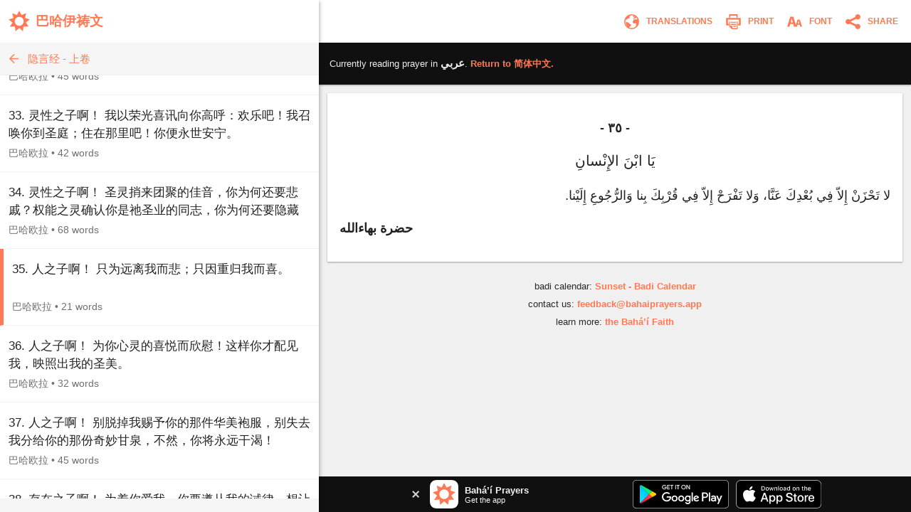

--- FILE ---
content_type: text/html; charset=utf-8
request_url: https://www.bahaiprayers.app/prayer?id=60401360&to=ar
body_size: 24552
content:

<!DOCTYPE html>
<html lang="en" prefix="og:http://ogp.me/ns#">

    <head prefix="og:http://ogp.me/ns#">
        <meta charset="utf-8" />
        <title>&#x663;&#x665;. &#x64A;&#x64E;&#x627; &#x627;&#x628;&#x652;&#x646;&#x64E; &#x627;&#x644;&#x625;&#x650;&#x646;&#x652;&#x633;&#x627;&#x646;&#x650;&#x2026; &#x2022; &#x627;&#x644;&#x643;&#x644;&#x645;&#x627;&#x62A; &#x627;&#x644;&#x645;&#x643;&#x646;&#x648;&#x646;&#x629; &#x627;&#x644;&#x639;&#x631;&#x628;&#x64A;&#x629; &#x2022; &#x627;&#x62F;&#x639;&#x6CC;&#x647; &#x648;&#x645;&#x646;&#x627;&#x62C;&#x627;&#x629;</title>
        <meta property="og:url" content="https://www.bahaiprayers.app/prayer?id=120501360" />
        <meta property="og:title" content="&#x663;&#x665;. &#x64A;&#x64E;&#x627; &#x627;&#x628;&#x652;&#x646;&#x64E; &#x627;&#x644;&#x625;&#x650;&#x646;&#x652;&#x633;&#x627;&#x646;&#x650;&#x2026; &#x2022; &#x627;&#x644;&#x643;&#x644;&#x645;&#x627;&#x62A; &#x627;&#x644;&#x645;&#x643;&#x646;&#x648;&#x646;&#x629; &#x627;&#x644;&#x639;&#x631;&#x628;&#x64A;&#x629; &#x2022; &#x627;&#x62F;&#x639;&#x6CC;&#x647; &#x648;&#x645;&#x646;&#x627;&#x62C;&#x627;&#x629;" />
        <meta property="og:description" content="&#x663;&#x665;. &#x64A;&#x64E;&#x627; &#x627;&#x628;&#x652;&#x646;&#x64E; &#x627;&#x644;&#x625;&#x650;&#x646;&#x652;&#x633;&#x627;&#x646;&#x650; &#x644;&#x627; &#x62A;&#x64E;&#x62D;&#x652;&#x632;&#x64E;&#x646;&#x652; &#x625;&#x650;&#x644;&#x627;&#x651; &#x641;&#x650;&#x64A; &#x628;&#x64F;&#x639;&#x652;&#x62F;&#x650;&#x643;&#x64E; &#x639;&#x64E;&#x646;&#x651;&#x64E;&#x627;&#x60C; &#x648;&#x64E;&#x644;&#x627; &#x62A;&#x64E;&#x641;&#x652;&#x631;&#x64E;&#x62D;&#x652; &#x625;&#x650;&#x644;&#x627;&#x651; &#x641;&#x650;&#x64A; &#x642;&#x64F;&#x631;&#x652;&#x628;&#x650;&#x643;&#x64E; &#x628;&#x650;&#x646;&#x627; &#x648;&#x64E;&#x627;&#x644;&#x631;&#x651;&#x64F;&#x62C;&#x64F;&#x648;&#x639;&#x650; &#x625;&#x650;&#x644;&#x64E;&#x64A;&#x652;&#x646;&#x627;." />
        <meta property="og:image" content="https://www.bahaiprayers.app/Images/ogimage-20200623.png" />
        <meta property="og:image:type" content="image/png" />
        <meta property="og:image:width" content="372" />
        <meta property="og:image:height" content="372" />
        <meta property="og:site_name" content="Bahá’í Prayers" />
        <meta name="description" content="&#x663;&#x665;. &#x64A;&#x64E;&#x627; &#x627;&#x628;&#x652;&#x646;&#x64E; &#x627;&#x644;&#x625;&#x650;&#x646;&#x652;&#x633;&#x627;&#x646;&#x650; &#x644;&#x627; &#x62A;&#x64E;&#x62D;&#x652;&#x632;&#x64E;&#x646;&#x652; &#x625;&#x650;&#x644;&#x627;&#x651; &#x641;&#x650;&#x64A; &#x628;&#x64F;&#x639;&#x652;&#x62F;&#x650;&#x643;&#x64E; &#x639;&#x64E;&#x646;&#x651;&#x64E;&#x627;&#x60C; &#x648;&#x64E;&#x644;&#x627; &#x62A;&#x64E;&#x641;&#x652;&#x631;&#x64E;&#x62D;&#x652; &#x625;&#x650;&#x644;&#x627;&#x651; &#x641;&#x650;&#x64A; &#x642;&#x64F;&#x631;&#x652;&#x628;&#x650;&#x643;&#x64E; &#x628;&#x650;&#x646;&#x627; &#x648;&#x64E;&#x627;&#x644;&#x631;&#x651;&#x64F;&#x62C;&#x64F;&#x648;&#x639;&#x650; &#x625;&#x650;&#x644;&#x64E;&#x64A;&#x652;&#x646;&#x627;." />
        <meta name="keywords" content="&#x639;&#x631;&#x628;&#x64A;, Arabic, &#x627;&#x62F;&#x639;&#x6CC;&#x647; &#x648;&#x645;&#x646;&#x627;&#x62C;&#x627;&#x629;, &#x62D;&#x636;&#x631;&#x629; &#x628;&#x647;&#x627;&#x621;&#x627;&#x644;&#x644;&#x647;, &#x627;&#x644;&#x643;&#x644;&#x645;&#x627;&#x62A; &#x627;&#x644;&#x645;&#x643;&#x646;&#x648;&#x646;&#x629; &#x627;&#x644;&#x639;&#x631;&#x628;&#x64A;&#x629;, Baha&#x27;i Prayers, Bah&#xE1;&#x27;&#xED; Prayers, Bah&#xE1;&#x27;&#xED;, Baha&#x27;i, Baha&#x27;u&#x27;llah, Bah&#xE1;&#x27;u&#x27;ll&#xE1;h, the Bab, the B&#xE1;b, B&#xE1;b, &#x27;Abdu&#x2019;l-Bah&#xE1;, &#x27;Abdu&#x2019;l-Baha, Shoghi Effendi, prayer, prayers, writings, tablets, tablet, Hidden Words, the hidden words" />
        <meta name="twitter:card" content="summary" />
        <meta name="twitter:title" content="&#x663;&#x665;. &#x64A;&#x64E;&#x627; &#x627;&#x628;&#x652;&#x646;&#x64E; &#x627;&#x644;&#x625;&#x650;&#x646;&#x652;&#x633;&#x627;&#x646;&#x650;&#x2026; &#x2022; &#x627;&#x644;&#x643;&#x644;&#x645;&#x627;&#x62A; &#x627;&#x644;&#x645;&#x643;&#x646;&#x648;&#x646;&#x629; &#x627;&#x644;&#x639;&#x631;&#x628;&#x64A;&#x629; &#x2022; &#x627;&#x62F;&#x639;&#x6CC;&#x647; &#x648;&#x645;&#x646;&#x627;&#x62C;&#x627;&#x629;" />
        <meta name="twitter:description" content="&#x663;&#x665;. &#x64A;&#x64E;&#x627; &#x627;&#x628;&#x652;&#x646;&#x64E; &#x627;&#x644;&#x625;&#x650;&#x646;&#x652;&#x633;&#x627;&#x646;&#x650; &#x644;&#x627; &#x62A;&#x64E;&#x62D;&#x652;&#x632;&#x64E;&#x646;&#x652; &#x625;&#x650;&#x644;&#x627;&#x651; &#x641;&#x650;&#x64A; &#x628;&#x64F;&#x639;&#x652;&#x62F;&#x650;&#x643;&#x64E; &#x639;&#x64E;&#x646;&#x651;&#x64E;&#x627;&#x60C; &#x648;&#x64E;&#x644;&#x627; &#x62A;&#x64E;&#x641;&#x652;&#x631;&#x64E;&#x62D;&#x652; &#x625;&#x650;&#x644;&#x627;&#x651; &#x641;&#x650;&#x64A; &#x642;&#x64F;&#x631;&#x652;&#x628;&#x650;&#x643;&#x64E; &#x628;&#x650;&#x646;&#x627; &#x648;&#x64E;&#x627;&#x644;&#x631;&#x651;&#x64F;&#x62C;&#x64F;&#x648;&#x639;&#x650; &#x625;&#x650;&#x644;&#x64E;&#x64A;&#x652;&#x646;&#x627;." />
        <meta name="twitter:image" content="https://www.bahaiprayers.app/Images/ogimage-20200623.png" />
        <meta name="twitter:image:width" content="372" />
        <meta name="twitter:image:height" content="372" />
        <meta id="viewport" name="viewport" content="width=device-width, user-scalable=no, initial-scale=1, minimum-scale=1, maximum-scale=1">
        <link rel="apple-touch-icon" sizes="180x180" href="/apple-touch-icon.png?v=gAe8jr8rGx">
        <link rel="icon" type="image/png" sizes="32x32" href="/favicon-32x32.png?v=gAe8jr8rGx">
        <link rel="icon" type="image/png" sizes="16x16" href="/favicon-16x16.png?v=gAe8jr8rGx">
        <link rel="manifest" href="/site.webmanifest?v=gAe8jr8rGx">
        <link rel="mask-icon" href="/safari-pinned-tab.svg?v=gAe8jr8rGx" color="#ff7954">
        <link rel="shortcut icon" href="/favicon.ico?v=gAe8jr8rGx">
        <meta name="msapplication-TileColor" content="#ffffff">
        <meta name="theme-color" content="#FFFFFF">
        <link rel="canonical" href="https://www.bahaiprayers.app/prayer?id=120501360" />
            <link rel="amphtml" href="https://www.bahaiprayers.app/prayer/amp?id=120501360" />
        <style>html,body,div,p,h1,h2,h3,span,input{margin:0;padding:0}button{background:none;color:inherit;border:none;padding:0;font-size:inherit;cursor:pointer;outline:inherit}input,select{font-family:inherit}.appUpsellBannerContainer{width:100%;height:50px;background-color:#101010;display:flex;justify-content:center;align-items:center;color:#f5f5f5}.appUpsellBannerContainer .appUpsellBanner{max-width:600px;width:100%;padding:5px 10px;box-sizing:border-box;display:flex;justify-content:space-between;align-items:center}.appUpsellBannerContainer .appUpsellBanner a.ups_bannerlnk{display:flex;justify-content:space-between;align-items:center;text-decoration:none;width:100%;color:#f5f5f5}.appUpsellBannerContainer img{border:0;display:block}.appUpsellBannerContainer .upsell-left,.appUpsellBannerContainer .upsell-right{display:flex;align-items:center;height:100%}.appUpsellBannerContainer .upsell-right a.appDownloadButton{margin-left:10px;display:block}.appUpsellBannerContainer .upsell-right a.appDownloadButton:first-child{margin-left:0}.appUpsellBannerContainer .appUpsellText{padding-left:9px}.appUpsellBannerContainer .appUpsellText .appUpsellTitle{font-size:13px;font-weight:600}@media(max-width:330px){.appUpsellBannerContainer .appUpsellText{padding-left:0}.appUpsellBannerContainer img.ups_appic{display:none}}.appUpsellBannerContainer .appUpsellDescription{font-size:11px}.appUpsellBannerContainer .ups_cls{display:flex;justify-content:center;align-items:center;text-decoration:none;margin-right:10px;padding:5px}@media print{.appUpsellBannerContainer{display:none !important}}.navbarContainer{width:100%;color:#ff7954;display:flex;justify-content:center;align-items:center;height:60px;transition:.4s ease;transition-property:background-color,color,border-color,border-left-color,border-right-color,border-bottom-color,border-top-color,filter}@media print{.navbarContainer{display:none !important}}body.dark .navbarContainer{color:#eee}body.dark .navbarContainer img{filter:brightness(0) saturate(100%) invert(93%) sepia(76%) saturate(3309%) hue-rotate(200deg) brightness(144%) contrast(87%)}.navbarContainer .navbarInnerContainer{background-color:#fff;width:100%;height:100%;display:flex;justify-content:space-between;align-items:center;padding:0 5px 0 12px;box-sizing:border-box;transition:.4s ease;transition-property:background-color,color,border-color,border-left-color,border-right-color,border-bottom-color,border-top-color,filter}body.dark .navbarContainer .navbarInnerContainer{background-color:#1a1a1a}.navbarContainer .navbarInnerContainer a{text-decoration:none;color:#ff7954;transition:.4s ease;transition-property:background-color,color,border-color,border-left-color,border-right-color,border-bottom-color,border-top-color,filter}body.dark .navbarContainer .navbarInnerContainer a{color:#eee}.navbarContainer .navbarInnerContainer .rightNav{text-align:right;display:flex;align-items:center}.navbarContainer .navbarInnerContainer .rightNav>button{position:relative;padding-left:4px}.navbarContainer .navbarInnerContainer .rightNav>button span{transition:.4s ease;transition-property:background-color,color,border-color,border-left-color,border-right-color,border-bottom-color,border-top-color,filter;color:#ff7954}body.dark .navbarContainer .navbarInnerContainer .rightNav>button span{color:#eee}@media(max-width:650px){.navbarContainer .navbarInnerContainer .rightNav>button.printButton{display:none}}.navbarContainer .navbarInnerContainer .indexNav{display:flex;justify-content:space-between;align-items:center}.navbarContainer .navbarInnerContainer .indexNav .logoContainer{flex:1 0 auto}.navbarContainer .navbarInnerContainer .indexNav .logoContainer .appLogo{padding:5px 0;display:flex;align-items:center}.navbarContainer .navbarInnerContainer .indexNav .logoContainer .appLogo .appIcon img{border:0;display:block}.navbarContainer .navbarInnerContainer .indexNav .logoContainer .appLogo .appHeading{font-size:19px;padding-left:8px;font-weight:600}@media(max-width:330px){.navbarContainer .navbarInnerContainer .indexNav .logoContainer .appLogo .appHeading{font-size:16px;line-height:20px}}@media(max-width:300px){.navbarContainer .navbarInnerContainer .indexNav .logoContainer .appLogo .appHeading{font-size:13px}}.navbarContainer .navbarInnerContainer .navIcon{padding:5px 8px;cursor:pointer;border-radius:4px;font-size:12px;transition:.4s ease;transition-property:background-color,color,border-color,border-left-color,border-right-color,border-bottom-color,border-top-color,filter}.navbarContainer .navbarInnerContainer .navIcon:hover{background-color:#f5f5f5}body.dark .navbarContainer .navbarInnerContainer .navIcon:hover{background-color:#2a2a2a}body.dark .navbarContainer .navbarInnerContainer .navIcon.nightThemeToggleDay,.navbarContainer .navbarInnerContainer .navIcon.nightThemeToggleNight{display:none}.navbarContainer .navbarInnerContainer .navIcon.nightThemeToggleDay,body.dark .navbarContainer .navbarInnerContainer .navIcon.nightThemeToggleNight{display:block}.navbarContainer .navbarInnerContainer .navIcon img{vertical-align:middle;border:0}.navbarContainer .navbarInnerContainer .navIcon span{padding:0 5px;vertical-align:middle;text-transform:uppercase;font-weight:600}@media(max-width:550px){.navbarContainer .navbarInnerContainer .navIcon span{display:none}}.subNav{width:100%;background-color:#f5f5f5;border-bottom:1px solid #eee;height:45px;transition:.4s ease;transition-property:background-color,color,border-color,border-left-color,border-right-color,border-bottom-color,border-top-color,filter}@media print{.subNav{display:none !important}}body.dark .subNav{background-color:#2a2a2a;border-bottom-color:#222}.subNav .subNavInner{display:flex;justify-content:space-between;align-items:center;padding:0 7px;height:100%}.subNav .subNavInner a.backWrapper{display:flex;justify-content:flex-start;align-items:center;text-decoration:none;color:#ff7954;height:100%;transition:.4s ease;transition-property:background-color,color,border-color,border-left-color,border-right-color,border-bottom-color,border-top-color,filter}body.dark .subNav .subNavInner a.backWrapper{color:#ff7954}.subNav .subNavInner a.backWrapper.hasSecondary{max-width:80%}.subNav .subNavInner a.backWrapper .navIcon{display:block;border:0}.subNav .subNavInner a.backWrapper .primarySubNavText{font-size:15px;line-height:25px;height:25px;padding:0 10px 0 7px;text-overflow:ellipsis;white-space:nowrap;overflow:hidden}body.lrgFont .subNav .subNavInner a.backWrapper .primarySubNavText{font-size:18px}.subNav .subNavInner .secondarySubNavText{font-size:12px;line-height:30px;height:30px;padding:0 10px;color:#ff7954;text-overflow:ellipsis;white-space:nowrap;overflow:hidden;text-align:right;min-width:20%;box-sizing:border-box;transition:.4s ease;transition-property:background-color,color,border-color,border-left-color,border-right-color,border-bottom-color,border-top-color,filter}body.lrgFont .subNav .subNavInner .secondarySubNavText{font-size:14px}body.dark .subNav .subNavInner .secondarySubNavText{color:#ff7954}.slide-out-overlay{position:absolute;width:100%;height:100%;top:0;left:0;z-index:5;display:flex;visibility:hidden;align-items:center;background-color:rgba(0,0,0,0);transition:visibility .3s linear,background-color .3s ease-in-out}@media print{.slide-out-overlay{display:none}}@media(max-width:750px){.slide-out-overlay{position:fixed}}.slide-out-overlay.open{background-color:rgba(0,0,0,.7);visibility:visible}.slide-out-overlay.open .slide-out-body-wrap{transform:translateX(0)}.slide-out-overlay .slide-out-body-wrap{position:relative;min-width:300px;width:35%;height:100%;transform:translateX(-100%);transition:transform .3s ease-in-out;box-shadow:0 3px 6px rgba(0,0,0,.16),0 3px 6px rgba(0,0,0,.23)}html.amppage .slide-out-overlay .slide-out-body-wrap{transition:none}@media(max-width:750px){.slide-out-overlay .slide-out-body-wrap{width:80%;min-width:260px;max-width:400px}}.slide-out-overlay .slide-out-body-wrap .slide-out-body{background-color:#f5f5f5;height:100%;overflow:hidden;transition:.4s ease;transition-property:background-color,color,border-color,border-left-color,border-right-color,border-bottom-color,border-top-color,filter}body.dark .slide-out-overlay .slide-out-body-wrap .slide-out-body{background-color:#2a2a2a}.slide-out-overlay .slide-out-body-wrap .slide-out-body .slide-out-title-wrap{background-color:#fff;padding:60px 20px 15px;display:flex;justify-content:flex-start;align-items:center;transition:.4s ease;transition-property:background-color,color,border-color,border-left-color,border-right-color,border-bottom-color,border-top-color,filter}@media(max-height:350px){.slide-out-overlay .slide-out-body-wrap .slide-out-body .slide-out-title-wrap{padding-top:15px}}body.dark .slide-out-overlay .slide-out-body-wrap .slide-out-body .slide-out-title-wrap{background-color:#1a1a1a}.slide-out-overlay .slide-out-body-wrap .slide-out-body .slide-out-back{cursor:pointer;transition:all .1s ease-in-out;margin:0 10px 0 0;padding:0 0 0 5px}.slide-out-overlay .slide-out-body-wrap .slide-out-body .slide-out-back:hover{margin:0;padding:0 5px 0 0}.slide-out-overlay .slide-out-body-wrap .slide-out-body .slide-out-back img{border:0;display:block}.slide-out-overlay .slide-out-body-wrap .slide-out-body .slide-out-title{padding-left:10px;color:#ff7954;text-transform:lowercase;font-size:19px;line-height:30px;transition:.4s ease;transition-property:background-color,color,border-color,border-left-color,border-right-color,border-bottom-color,border-top-color,filter}body.dark .slide-out-overlay .slide-out-body-wrap .slide-out-body .slide-out-title{color:#ff7954}.slide-out-overlay .slide-out-body-wrap .slide-out-body .slide-out-content{height:calc(100% - 125px);padding:10px 0;overflow-y:auto}@media(max-height:350px){.slide-out-overlay .slide-out-body-wrap .slide-out-body .slide-out-content{height:calc(100% - 80px)}}.slide-out-overlay .slide-out-body-wrap .slide-out-body .slide-out-content .slide-out-section .slide-out-section-option{color:#1a1a1a;font-size:15px;display:flex;justify-content:center;align-items:center;transition:.4s ease;transition-property:background-color,color,border-color,border-left-color,border-right-color,border-bottom-color,border-top-color,filter;text-decoration:none;padding:15px 10px;background-color:#fff;border-bottom:1px solid #f5f5f5;cursor:pointer;height:25px;border-left:0 solid #ff7954;transition:border .1s ease-out}.slide-out-overlay .slide-out-body-wrap .slide-out-body .slide-out-content .slide-out-section .slide-out-section-option:hover{border-left-width:8px}body.dark .slide-out-overlay .slide-out-body-wrap .slide-out-body .slide-out-content .slide-out-section .slide-out-section-option{color:#f2f2f2;background-color:#1a1a1a;border-bottom-color:#101010;border-left-color:#ff7954}.slide-out-overlay .slide-out-body-wrap .slide-out-body .slide-out-content .slide-out-section .slide-out-section-option img{border:0;display:block;-webkit-user-select:none;-moz-user-select:none;-ms-user-select:none;user-select:none;margin-right:15px}body.dark .slide-out-overlay .slide-out-body-wrap .slide-out-body .slide-out-content .slide-out-section .slide-out-section-option img.show-dark{display:block}body.dark .slide-out-overlay .slide-out-body-wrap .slide-out-body .slide-out-content .slide-out-section .slide-out-section-option img.show-light{display:none}.slide-out-overlay .slide-out-body-wrap .slide-out-body .slide-out-content .slide-out-section .slide-out-section-option img.show-dark{display:none}footer{color:#2a2a2a;font-size:13px;line-height:15px;padding:15px 5px 30px 5px;transition:.4s ease;transition-property:background-color,color,border-color,border-left-color,border-right-color,border-bottom-color,border-top-color,filter}footer div{margin-bottom:10px;text-align:center}footer div .footer-link{color:#ff7954;text-decoration:none;font-weight:600;transition:.4s ease;transition-property:background-color,color,border-color,border-left-color,border-right-color,border-bottom-color,border-top-color,filter}body.dark footer div .footer-link{color:#ff7954}footer div .footer-link:hover{text-decoration:underline}body.dark footer{color:#eee}@media print{footer{display:none !important}}body{position:relative;background-color:#eee;font-family:"Helvetica Neue","Segoe UI",Arial,sans-serif;transition:.4s ease;transition-property:background-color,color,border-color,border-left-color,border-right-color,border-bottom-color,border-top-color,filter}body.dark{background-color:#2a2a2a}@media print{body{background-color:#fff !important}}@media(max-width:750px){body{background-color:#f5f5f5}body.dark{background-color:#222}}.font-zh{font-family:"Helvetica Neue","Segoe UI",Arial,"Microsoft YaHei New","Microsoft Yahei","微软雅黑","宋体",SimSun,STXihei,"华文细黑",sans-serif}.font-ja{font-family:"Helvetica Neue","Segoe UI",Arial,"ヒラギノ角ゴ Pro W3","Hiragino Kaku Gothic Pro",Osaka,"メイリオ",Meiryo,"ＭＳ Ｐゴシック","MS PGothic",sans-serif}.font-ar{font-family:"Helvetica Neue",Arial,sans-serif}#bodyWrap{position:relative;width:100vw;height:100vh;top:0;left:0;overflow:hidden}@media print{#bodyWrap{overflow:visible;height:auto !important}}@media(max-width:750px){#bodyWrap{height:auto;width:100%;overflow-y:visible}}#bodyContent{width:1396px;margin:0 auto;height:calc(100% - 38px);top:19px;border-radius:3px;overflow:hidden;position:relative;box-shadow:0 1px 1px 0 rgba(0,0,0,.06),0 2px 5px 0 rgba(0,0,0,.2)}@media print{#bodyContent{overflow:visible;box-shadow:none}}@media(max-width:1440px){#bodyContent{top:0;height:100%;width:100%;border-radius:0}}@media(max-width:750px){#bodyContent{height:auto;overflow-y:visible;box-shadow:none}}#paneWrapper{width:100%;height:100%}@media(max-width:750px){#paneWrapper{height:auto}}#paneWrapper.upApp>.appUpsellBannerContainer,#paneWrapper.upAllApp>.appUpsellBannerContainer{display:none}@media(max-width:750px){#paneWrapper.upApp #panes,#paneWrapper.upAllApp #panes{padding-bottom:50px}#paneWrapper.upApp>.appUpsellBannerContainer,#paneWrapper.upAllApp>.appUpsellBannerContainer{position:fixed;bottom:0;left:0;right:0;z-index:2;display:flex}}@media(max-width:600px){#paneWrapper.upAllApp #panes{padding-bottom:0}#paneWrapper.upAllApp>.appUpsellBannerContainer{display:none}}#leftpane{width:35%;min-width:300px;box-shadow:1px 1px 2px 0 rgba(0,0,0,.06),2px 2px 5px 0 rgba(0,0,0,.2);z-index:1;background-color:#f5f5f5;position:relative;overflow:hidden;height:100%;transition:.4s ease;transition-property:background-color,color,border-color,border-left-color,border-right-color,border-bottom-color,border-top-color,filter}#leftpane .leftpaneOuterContent{height:100%}body.dark #leftpane{background-color:#222}@media print{#leftpane{display:none}}@media(min-width:751px){#leftpane footer{display:none}}#leftpane .leftpaneContent{height:calc(100% - 60px)}#leftpane .leftpaneContent .leftpaneScrollable{height:calc(100% - 65px);overflow-y:auto}@media(max-width:750px){#leftpane{height:auto;overflow-y:visible;background-color:transparent;box-shadow:none}body.dark #leftpane{background-color:transparent}#leftpane .leftpaneContent{height:auto}#leftpane .leftpaneContent .leftpaneScrollable{height:auto;overflow-y:visible}}#panes{display:flex;justify-content:center;align-items:flex-start;height:100%}@media(max-width:750px){#panes{height:auto}#panes #rightpane{display:none}#panes #leftpane{width:100%;min-width:0}#panes.prayerOpen #leftpane{display:none}#panes.prayerOpen #rightpane{width:100%;display:block}}#rightpane{display:flex;flex-direction:column;width:65%;height:100%;z-index:0;background-color:#f0f0f0;transition:.4s ease;transition-property:background-color,color,border-color,border-left-color,border-right-color,border-bottom-color,border-top-color,filter}body.dark #rightpane{background-color:#222}#rightpane .rightpaneContent{height:100%;width:100%;overflow:hidden}#rightpane .rightpaneContent .rightpaneScrollable{height:calc(100% - 60px);overflow-y:auto}@media print{#rightpane{height:auto !important;width:100%}#rightpane .rightpaneContent{height:auto !important;overflow:visible !important}#rightpane .rightpaneContent .rightpaneScrollable{height:auto !important;overflow:visible !important}}@media(max-width:750px){#rightpane{height:auto;background-color:transparent}body.dark #rightpane{background-color:transparent}#rightpane .rightpaneContent{height:auto;overflow-y:visible}#rightpane .rightpaneContent .rightpaneScrollable{height:auto;overflow-y:visible}}@media(max-width:750px){#rightpane>.appUpsellBannerContainer{display:none}}#rightpane .subNav,#rightpane .logoContainer{display:none}@media(max-width:750px){#rightpane .subNav,#rightpane .logoContainer{display:block}}.prayersListSubcategory,.prayersListCategory{background-color:#f5f5f5;text-align:center;color:#222;font-weight:600;transition:.4s ease;transition-property:background-color,color,border-color,border-left-color,border-right-color,border-bottom-color,border-top-color,filter}body.dark .prayersListSubcategory,body.dark .prayersListCategory{background-color:#2a2a2a;color:#eee}.prayersListSubcategory{font-size:15px;padding:10px 5px 5px 5px}body.lrgFont .prayersListSubcategory{font-size:18px}.prayersListCategory{font-size:18px;padding:10px 5px}body.lrgFont .prayersListCategory{font-size:21px}.prayersListPrayer{background-color:#fff;border-bottom:1px solid #f2f2f2;transition:.4s ease;transition-property:background-color,color,border-color,border-left-color,border-right-color,border-bottom-color,border-top-color,filter}body.dark .prayersListPrayer{background-color:#1a1a1a;border-bottom-color:#101010}@media print{.prayersListPrayer{background-color:#fff !important}}.prayersListPrayer:hover{background-color:#f0f0f0}body.dark .prayersListPrayer:hover{background-color:#222}.prayersListPrayer.selected{border-left:5px solid #ff7954}body.dark .prayersListPrayer.selected{border-left-color:#ff7954}.prayersListPrayer>a{text-decoration:none;display:block;width:100%}.prayersListPrayer>a>div{padding:16px 12px}.prayersListPrayer .prayerListStartText{font-size:17px;line-height:25px;height:50px;overflow:hidden;color:#222;transition:.4s ease;transition-property:background-color,color,border-color,border-left-color,border-right-color,border-bottom-color,border-top-color,filter}body.lrgFont .prayersListPrayer .prayerListStartText{font-size:20px}body.dark .prayersListPrayer .prayerListStartText{color:#eee}.prayersListPrayer .prayerItemPrayerTitle{font-weight:600}.prayersListPrayer .prayerItemMetaData{padding-top:5px;font-size:14px;line-height:20px;color:#707070;transition:.4s ease;transition-property:background-color,color,border-color,border-left-color,border-right-color,border-bottom-color,border-top-color,filter}body.dark .prayersListPrayer .prayerItemMetaData{color:#bbb}.prayersListPrayer .prayerItemMetaData span{display:inline-block}.prayersListPrayer .prayerItemMetaData span.authorName{font-size:14px}body.lrgFont .prayersListPrayer .prayerItemMetaData span.authorName{font-size:17px}#prayerContainer{color:#222;margin:12px;box-shadow:0 1px 3px rgba(0,0,0,.12),0 1px 2px rgba(0,0,0,.24);transition:.4s ease;transition-property:background-color,color,border-color,border-left-color,border-right-color,border-bottom-color,border-top-color,filter}html.amppage #prayerContainer{font-size:.625em}body.dark #prayerContainer{color:#eee}@media print{#prayerContainer{margin:0 !important;background-color:#fff !important;color:#000 !important;box-shadow:none !important}}#prayerContainer #prayer{font-size:1.6em;padding:1.875em .9375em;background-color:#fff;border-radius:2px 2px;color:#222;transition:.4s ease;transition-property:background-color,color,border-color,border-left-color,border-right-color,border-bottom-color,border-top-color,filter}#prayerContainer #prayer.lrgFont{font-size:1.84em}#prayerContainer #prayer.serif,#prayerContainer #prayer .dropcap{font-family:Georgia,serif}#prayerContainer #prayer p.note{font-family:"Helvetica Neue","Segoe UI",Arial,sans-serif}#prayerContainer #prayer.font-zh,#prayerContainer #prayer.font-zh p.note{font-family:"Helvetica Neue","Segoe UI",Arial,"Microsoft YaHei New","Microsoft Yahei","微软雅黑","宋体",SimSun,STXihei,"华文细黑",sans-serif}#prayerContainer #prayer.font-ja,#prayerContainer #prayer.font-ja p.note{font-family:"Helvetica Neue","Segoe UI",Arial,"ヒラギノ角ゴ Pro W3","Hiragino Kaku Gothic Pro",Osaka,"メイリオ",Meiryo,"ＭＳ Ｐゴシック","MS PGothic",sans-serif}#prayerContainer #prayer.font-ar,#prayerContainer #prayer.font-ar p.note{font-family:"Helvetica Neue",Arial,sans-serif}body.dark #prayerContainer #prayer{color:#eee;background-color:#1a1a1a}@media print{#prayerContainer #prayer{background-color:#fff !important;color:#222 !important;padding:0 !important}}#prayerContainer #prayer p{clear:both;margin-bottom:1em;line-height:1.5em}#prayerContainer #prayer p.invoc{text-align:center;font-size:1.1em}#prayerContainer #prayer p.s_cntr{text-align:center}#prayerContainer #prayer p.s_nogap{margin-bottom:0}#prayerContainer #prayer p.s_strg{font-weight:600}#prayerContainer #prayer p.author{margin:0;font-weight:600;text-align:right}#prayerContainer #prayer p.note{color:#707070}body.dark #prayerContainer #prayer p.note{color:#bbb}@media print{#prayerContainer #prayer p.note{color:#707070 !important}}#prayerContainer #prayer p.quote{margin:0}#prayerContainer #prayer p.citation{color:#707070;font-size:.8em;margin-bottom:1.875em}body.dark #prayerContainer #prayer p.citation{color:#bbb}@media print{#prayerContainer #prayer p.citation{color:#707070 !important}}#prayerContainer #prayer p.citation.end{text-align:right;margin-top:1.25em;margin-bottom:0}#prayerContainer #prayer[dir="rtl"] p.author{text-align:left}#prayerContainer #prayer.supportsItalics p.note,#prayerContainer #prayer.supportsItalics p.quote,#prayerContainer #prayer.supportsItalics p.invoc{font-style:italic}#prayerContainer #prayer span.dropcap{float:left;display:inline;position:relative;font-size:3em;margin:0 .104em 0 0;padding:0;line-height:.958em}#prayerContainer #prayer h3{font-size:1em;margin-bottom:1em;line-height:1.5em;text-align:center;font-weight:600}#prayerContainer #prayer h1{font-size:1.375em;margin-bottom:1em;word-wrap:break-word;text-align:center;font-weight:600}#fontSelectOuter .font-select-section{display:flex;justify-content:center;align-items:center;margin:30px 0}#fontSelectOuter .font-select-section-heading{width:20%;color:#2a2a2a;font-size:14px;font-weight:600;transition:.4s ease;transition-property:background-color,color,border-color,border-left-color,border-right-color,border-bottom-color,border-top-color,filter}body.dark #fontSelectOuter .font-select-section-heading{color:#eee}#fontSelectOuter .font-select-choices{display:flex;justify-content:space-between;align-items:center;width:90%}#fontSelectOuter .font-select-choices #font-select-text-size{width:70%;background-color:#fff;height:45px;display:flex;align-items:center;justify-content:space-around;border-radius:2px;box-shadow:0 1px 3px rgba(0,0,0,.12),0 1px 2px rgba(0,0,0,.24);transition:.4s ease;transition-property:background-color,color,border-color,border-left-color,border-right-color,border-bottom-color,border-top-color,filter}body.dark #fontSelectOuter .font-select-choices #font-select-text-size{background-color:#1a1a1a}#fontSelectOuter .font-select-choices .text-size-slider{width:70%;height:10px;padding:0;margin:0}#fontSelectOuter .font-select-choices .size-selection-demo{display:flex;justify-content:center;align-items:center;height:45px;width:10%;font-size:1.6em;color:#222;transition:.4s ease;transition-property:background-color,color,border-color,border-left-color,border-right-color,border-bottom-color,border-top-color,filter}body.dark #fontSelectOuter .font-select-choices .size-selection-demo{color:#eee}#fontSelectOuter .font-select-choices .size-selection-demo>div{margin-top:-.19em}#fontSelectOuter .font-select-choices .font-option{display:flex;justify-content:center;align-items:center;font-size:14px;width:30%;height:45px;text-align:center;border:0;cursor:pointer;box-sizing:border-box;transition:.4s ease;transition-property:background-color,color,border-color,border-left-color,border-right-color,border-bottom-color,border-top-color,filter;text-transform:uppercase;font-weight:600;box-shadow:0 1px 3px rgba(0,0,0,.12),0 1px 2px rgba(0,0,0,.24);border-radius:2px}#fontSelectOuter .font-select-choices .font-option.nightThemeToggleNight,#fontSelectOuter .font-select-choices .font-option.typeface-option.selected{color:#ff7954;border:2px solid #ff7954}#fontSelectOuter .font-select-choices .font-option.nightThemeToggleNight{background-color:#fff}#fontSelectOuter .font-select-choices .font-option.typeface-option{color:#222;border-color:#fff;background-color:#fff}#fontSelectOuter .font-select-choices .font-option.nightThemeToggleDay{color:#eee;background-color:#1a1a1a;border-color:#1a1a1a}body.dark #fontSelectOuter .font-select-choices .font-option.nightThemeToggleNight{color:#222;border:0;border-color:#fff}body.dark #fontSelectOuter .font-select-choices .font-option.nightThemeToggleDay,body.dark #fontSelectOuter .font-select-choices .font-option.typeface-option.selected{color:#ff7954;border:2px solid #ff7954}body.dark #fontSelectOuter .font-select-choices .font-option.typeface-option{color:#eee;background-color:#1a1a1a;border-color:#1a1a1a}#fontSelectOuter .font-select-choices .font-option.textFontSerif{font-family:Georgia,serif;font-size:14px}#prayer-translation-context{box-shadow:0 1px 3px rgba(0,0,0,.12),0 1px 2px rgba(0,0,0,.24)}@media print{#prayer-translation-context{display:none}}#prayer-translation-context #prayer-translation-context-inner{padding:20px 15px;background-color:#101010;font-size:13px;color:#eee}#prayer-translation-context #prayer-translation-context-inner a{color:#ff7954;text-decoration:none}#prayer-translation-context #prayer-translation-context-inner a:hover{text-decoration:underline}#prayer-translation-context #prayer-translation-context-inner .lrgFont{font-size:15px}#prayerTranslationOuter #prayer-translation-prelude{padding:0 15px 5px;font-size:12px;text-align:center;color:#2a2a2a}body.dark #prayerTranslationOuter #prayer-translation-prelude{color:#eee}#prayerTranslationOuter #prayer-translation-prelude .selected-language{font-weight:600}#prayerTranslationOuter #prayer-translation-prelude .selected-language.lrgFont{font-size:14px}#prayerTranslationOuter #prayer-translation-prelude div{padding:10px 0}#prayerTranslationOuter #prayer-translation-prelude .other-language-choices-title{font-size:15px}#prayerTranslationOuter .languageName{font-size:15px}#prayerTranslationOuter .languageName.lrgFont{font-size:18px}</style>
            <script src="/js/bundleprayer.min.js?v=e9j76KF-BQGCBamvYUYsfgAjvnLJHPo1PkrJes_6GAI" async></script>
            <script src="/js/inst.min.js?v=ten-9YJIswgUefcPuRuyIdspA73Eth95t6k84Apo1bM"></script>
            <script src='https://www.google-analytics.com/analytics.js' async></script>
            <script type="application/ld&#x2B;json">
                {
                "@context": "http://schema.org",
                "@type": "BreadcrumbList",
                "itemListElement": [{
                "@type": "ListItem",
                "position": 1,
                "item": {
                "@id": "https://www.bahaiprayers.app/?l=ar",
                "name": "&#x639;&#x631;&#x628;&#x64A;"
                }
                },{
                "@type": "ListItem",
                "position": 2,
                "item": {
                "@id": "https://www.bahaiprayers.app/category?id=501&amp;l=ar",
                "name": "&#x627;&#x644;&#x643;&#x644;&#x645;&#x627;&#x62A; &#x627;&#x644;&#x645;&#x643;&#x646;&#x648;&#x646;&#x629; &#x627;&#x644;&#x639;&#x631;&#x628;&#x64A;&#x629;"
                }
                }]
                }
            </script>

    </head>

<body class="">
    <div id="bodyWrap">
        <div id="bodyContent">
            <div id="paneWrapper" class="upAllApp">
                <div id="panes" class="prayerOpen">
                    <div id="leftpane">
                        <div class="leftpaneOuterContent">
                            <div class="navbarContainer">
                                <div class="navbarInnerContainer">
                                    <div class="indexNav">
                                        <div class="logoContainer">
                                            <a href="/?l=zh">
                                                <div class="appLogo">
                                                    <div class="appIcon">
                                                        <img src="/Images/appicon_web.svg?v=H5YdZJ73qXH7ohxjFz1Lyru6GIBmZXEhy9v0g6j7PDY" alt="Bahá’í Prayers Logo" width="30" height="30" />
                                                    </div>
                                                    <div class="appHeading font-zh">
                                                        &#x5DF4;&#x54C8;&#x4F0A;&#x7977;&#x6587;
                                                    </div>
                                                </div>
                                            </a>
                                        </div>
                                    </div>
                                </div>
                            </div>
                            <div class="leftpaneContent">
                                
    
<div class="subNav">
    <div class="subNavInner">
        <a class="backWrapper" href="/?l=zh">
            <div class="backButton">
                <img src="/Images/subnav_back.svg?v=RyMRpjahg8PGadBQFKcYJHWAya3D8aH0WUIbPjJxxmw" alt="Back" class="navIcon" width="25" height="25" />
            </div>
            <div class="primarySubNavText font-zh">&#x9690;&#x8A00;&#x7ECF; - &#x4E0A;&#x5377;</div>
        </a>
    </div>
</div>
    <div class="leftpaneScrollable">

<div class="prayerListContainer font-zh">
            <div class="prayersListPrayer">
                <a href="/prayer?id=60401010">
                    <div>
                        <div class="prayerListStartText">
                            <span class="prayerItemPrayerText">&#x7942;&#x662F;&#x8363;&#x8000;&#x4E2D;&#x7684;&#x6700;&#x8363;&#x8000;&#x8005; &#x672C;&#x7ECF;&#x81EA;&#x90A3;&#x8363;&#x8000;&#x4E4B;&#x5883;&#x964D;&#x4E16;&#xFF0C;&#x7531;&#x90A3;&#x6743;&#x80FD;&#x4E4B;&#x820C;&#x5BA3;&#x8BF4;&#xFF0C;&#x66FE;&#x542F;&#x793A;&#x7ED9;&#x4EE5;&#x5F80;&#x7684;&#x5148;&#x77E5;&#x3002;&#x6211;&#x53D6;&#x5176;&#x5185;&#x5728;&#x7CBE;&#x534E;&#xFF0C;&#x8D4B;&#x4E88;&#x7B80;&#x6D01;&#x5F62;&#x5F0F;&#xFF0C;&#x5F53;&#x4F5C;&#x5929;&#x6069;&#x6807;&#x5FD7;&#xFF0C;&#x8D50;&#x4E88;&#x6B63;&#x76F4;&#x4E4B;&#x58EB;&#x3002;&#x4F7F;&#x4ED6;&#x4EEC;&#x4FE1;&#x5B88;&#x4E0A;&#x5E1D;&#x5723;&#x7EA6;&#xFF0C;&#x6BD5;&#x751F;&#x52AA;&#x529B;&#x5C65;&#x884C;&#x7942;&#x7684;&#x5631;&#x6258;&#xFF0C;&#x5728;&#x7CBE;&#x795E;&#x4E16;&#x754C;&#x83B7;&#x53D6;&#x5723;&#x5FB7;&#x4E4B;&#x5B9D;&#x77F3;&#x3002;</span>
                        </div>
                        <div class="prayerItemMetaData" dir="ltr">
                            <span>103 words</span>
                        </div>
                    </div>
                </a>
            </div>
            <div class="prayersListPrayer">
                <a href="/prayer?id=60401020">
                    <div>
                        <div class="prayerListStartText">
                            <span class="prayerItemPrayerText">1. &#x7075;&#x6027;&#x4E4B;&#x5B50;&#x554A;&#xFF01; &#x6211;&#x9996;&#x8981;&#x7684;&#x5FE0;&#x544A;&#x662F;&#xFF1A;&#x6C38;&#x8446;&#x4E00;&#x9897;&#x7EAF;&#x6D01;&#x3001;&#x4EC1;&#x6148;&#x548C;&#x610F;&#x6C14;&#x98CE;&#x53D1;&#x7684;&#x5FC3;&#xFF01;&#x4E98;&#x53E4;&#x3001;&#x6C38;&#x6052;&#x4E0E;&#x751F;&#x751F;&#x4E0D;&#x706D;&#x7684;&#x738B;&#x56FD;&#x5C31;&#x5C5E;&#x4E8E;&#x4F60;&#xFF01;</span>
                        </div>
                        <div class="prayerItemMetaData" dir="ltr">
                                <span class="authorName font-zh">&#x5DF4;&#x54C8;&#x6B27;&#x62C9;</span>
                                <span> • </span>
                            <span>49 words</span>
                        </div>
                    </div>
                </a>
            </div>
            <div class="prayersListPrayer">
                <a href="/prayer?id=60401030">
                    <div>
                        <div class="prayerListStartText">
                            <span class="prayerItemPrayerText">2. &#x7075;&#x6027;&#x4E4B;&#x5B50;&#x554A;&#xFF01; &#x5728;&#x6211;&#x770B;&#x6765;&#xFF0C;&#x4E07;&#x8C61;&#x4E4B;&#x4E2D;&#x552F;&#x6B63;&#x4E49;&#x6700;&#x53EF;&#x7231;&#x3002;&#x4F60;&#x82E5;&#x6E34;&#x6C42;&#x6211;&#xFF0C;&#x5C31;&#x522B;&#x5C06;&#x5B83;&#x5FD8;&#x6000;&#x3002;&#x4F60;&#x4E0D;&#x5FFD;&#x89C6;&#x5B83;&#xFF0C;&#x5C31;&#x4F1A;&#x5F97;&#x6211;&#x4FE1;&#x8D56;&#x3002;&#x6709;&#x6B63;&#x4E49;&#x4E4B;&#x5321;&#x6276;&#xFF0C;&#x4F60;&#x5C31;&#x80FD;&#x4EE5;&#x5DF1;&#x4E4B;&#x773C;&#x5206;&#x8FA8;&#x662F;&#x975E;&#xFF0C;&#x800C;&#x4E0D;&#x4EBA;&#x4E91;&#x4EA6;&#x4E91;&#xFF1B;&#x51ED;&#x5DF1;&#x4E4B;&#x8BC6;&#x660E;&#x8FBE;&#x4E8B;&#x7406;&#xFF0C;&#x800C;&#x4E0D;&#x56FF;&#x4E8E;&#x6210;&#x89C1;&#x3002;&#x4E3A;&#x4EBA;&#x8C0B;&#x4E8B;&#xFF0C;&#x6B64;&#x8A00;&#x662F;&#x9274;&#xFF01;&#x65E0;&#x7591;&#xFF0C;&#x6B63;&#x4E49;&#x662F;&#x6211;&#x8D50;&#x4E88;&#x4F60;&#x7684;&#x793C;&#x7269;&#xFF0C;&#x662F;&#x6211;&#x5BF9;&#x4F60;&#x6148;&#x7231;&#x7684;&#x8868;&#x73B0;&#x3002;&#x6240;&#x4EE5;&#xFF0C;&#x4F60;&#x8981;&#x94ED;&#x523B;&#x5FC3;&#x95F4;&#xFF01;</span>
                        </div>
                        <div class="prayerItemMetaData" dir="ltr">
                                <span class="authorName font-zh">&#x5DF4;&#x54C8;&#x6B27;&#x62C9;</span>
                                <span> • </span>
                            <span>134 words</span>
                        </div>
                    </div>
                </a>
            </div>
            <div class="prayersListPrayer">
                <a href="/prayer?id=60401040">
                    <div>
                        <div class="prayerListStartText">
                            <span class="prayerItemPrayerText">3. &#x4EBA;&#x4E4B;&#x5B50;&#x554A;&#xFF01; &#x9690;&#x85CF;&#x4E8E;&#x6211;&#x6C38;&#x6052;&#x672C;&#x8D28;&#x548C;&#x8FDC;&#x53E4;&#x5B58;&#x5728;&#xFF0C;&#x6211;&#x4ECD;&#x7136;&#x77E5;&#x9053;&#x6211;&#x5BF9;&#x4F60;&#x7684;&#x7231;&#x3002;&#x56E0;&#x6B64;&#x6211;&#x521B;&#x9020;&#x4E86;&#x4F60;&#xFF0C;&#x5C06;&#x6211;&#x7684;&#x5F62;&#x8C61;&#x94ED;&#x523B;&#x4E8E;&#x4F60;&#xFF0C;&#x5C06;&#x6211;&#x7684;&#x5723;&#x7F8E;&#x5C55;&#x73B0;&#x4E8E;&#x4F60;&#x3002;</span>
                        </div>
                        <div class="prayerItemMetaData" dir="ltr">
                                <span class="authorName font-zh">&#x5DF4;&#x54C8;&#x6B27;&#x62C9;</span>
                                <span> • </span>
                            <span>58 words</span>
                        </div>
                    </div>
                </a>
            </div>
            <div class="prayersListPrayer">
                <a href="/prayer?id=60401050">
                    <div>
                        <div class="prayerListStartText">
                            <span class="prayerItemPrayerText">4. &#x4EBA;&#x4E4B;&#x5B50;&#x554A;&#xFF01; &#x6211;&#x7231;&#x4F60;&#x7684;&#x521B;&#x751F;&#xFF0C;&#x6240;&#x4EE5;&#x6211;&#x521B;&#x9020;&#x4E86;&#x4F60;&#x3002;&#x4F60;&#x4E5F;&#x8981;&#x7231;&#x6211;&#xFF0C;&#x597D;&#x8BA9;&#x6211;&#x80FD;&#x8BF4;&#x51FA;&#x4F60;&#x7684;&#x540D;&#x5B57;&#xFF0C;&#x7528;&#x6211;&#x751F;&#x547D;&#x4E4B;&#x7CBE;&#x795E;&#x5C06;&#x4F60;&#x7684;&#x7075;&#x9B42;&#x5145;&#x5B9E;&#x3002;</span>
                        </div>
                        <div class="prayerItemMetaData" dir="ltr">
                                <span class="authorName font-zh">&#x5DF4;&#x54C8;&#x6B27;&#x62C9;</span>
                                <span> • </span>
                            <span>52 words</span>
                        </div>
                    </div>
                </a>
            </div>
            <div class="prayersListPrayer">
                <a href="/prayer?id=60401060">
                    <div>
                        <div class="prayerListStartText">
                            <span class="prayerItemPrayerText">5. &#x5B58;&#x5728;&#x4E4B;&#x5B50;&#x554A;&#xFF01; &#x7231;&#x6211;&#xFF0C;&#x6211;&#x5C31;&#x4F1A;&#x7231;&#x4F60;&#x3002;&#x4E0D;&#x7231;&#x6211;&#xFF0C;&#x6211;&#x7684;&#x7231;&#x5C31;&#x65E0;&#x4ECE;&#x7ED9;&#x4F60;&#x3002;&#x4EC6;&#x4EBA;&#x554A;&#xFF0C;&#x660E;&#x767D;&#x8FD9;&#x9053;&#x7406;&#xFF01;</span>
                        </div>
                        <div class="prayerItemMetaData" dir="ltr">
                                <span class="authorName font-zh">&#x5DF4;&#x54C8;&#x6B27;&#x62C9;</span>
                                <span> • </span>
                            <span>38 words</span>
                        </div>
                    </div>
                </a>
            </div>
            <div class="prayersListPrayer">
                <a href="/prayer?id=60401070">
                    <div>
                        <div class="prayerListStartText">
                            <span class="prayerItemPrayerText">6. &#x5B58;&#x5728;&#x4E4B;&#x5B50;&#x554A;&#xFF01; &#x4F60;&#x7684;&#x6781;&#x4E50;&#x4ED9;&#x5883;&#x5728;&#x6211;&#x7684;&#x7231;&#x91CC;&#xFF0C;&#x4F60;&#x7684;&#x5929;&#x5802;&#x5F52;&#x5BBF;&#x662F;&#x4E0E;&#x6211;&#x91CD;&#x805A;&#x3002;&#x8FDB;&#x6765;&#x5427;&#xFF0C;&#x522B;&#x8FDF;&#x7591;&#xFF01;&#x5728;&#x4E0A;&#x5929;&#x738B;&#x56FD;&#x548C;&#x5D07;&#x9AD8;&#x9886;&#x57DF;&#xFF0C;&#x6211;&#x4EEC;&#x5982;&#x6B64;&#x547D;&#x5B9A;&#x4E86;&#x4F60;&#x3002;</span>
                        </div>
                        <div class="prayerItemMetaData" dir="ltr">
                                <span class="authorName font-zh">&#x5DF4;&#x54C8;&#x6B27;&#x62C9;</span>
                                <span> • </span>
                            <span>58 words</span>
                        </div>
                    </div>
                </a>
            </div>
            <div class="prayersListPrayer">
                <a href="/prayer?id=60401080">
                    <div>
                        <div class="prayerListStartText">
                            <span class="prayerItemPrayerText">7. &#x4EBA;&#x4E4B;&#x5B50;&#x554A;&#xFF01; &#x4F60;&#x82E5;&#x7231;&#x6211;&#xFF0C;&#x5C31;&#x5F97;&#x6452;&#x5F03;&#x4F60;&#x81EA;&#x5DF1;&#xFF1B;&#x4F60;&#x60F3;&#x8BA9;&#x6211;&#x6109;&#x60A6;&#xFF0C;&#x5C31;&#x522B;&#x987E;&#x81EA;&#x5DF1;&#x7684;&#x6B22;&#x559C;&#x3002;&#x8FD9;&#x6837;&#xFF0C;&#x4F60;&#x624D;&#x4F1A;&#x6D88;&#x4EA1;&#x4E8E;&#x6211;&#xFF0C;&#x6211;&#x5C31;&#x4F1A;&#x6C38;&#x5B58;&#x4E8E;&#x4F60;&#x3002;</span>
                        </div>
                        <div class="prayerItemMetaData" dir="ltr">
                                <span class="authorName font-zh">&#x5DF4;&#x54C8;&#x6B27;&#x62C9;</span>
                                <span> • </span>
                            <span>53 words</span>
                        </div>
                    </div>
                </a>
            </div>
            <div class="prayersListPrayer">
                <a href="/prayer?id=60401090">
                    <div>
                        <div class="prayerListStartText">
                            <span class="prayerItemPrayerText">8. &#x7075;&#x6027;&#x4E4B;&#x5B50;&#x554A;&#xFF01; &#x4F60;&#x8981;&#x4EE5;&#x6211;&#x7684;&#x540D;&#x5B57;&#x4E3A;&#x8363;&#xFF0C;&#x800C;&#x975E;&#x81EA;&#x5DF1;&#x7684;&#x540D;&#x5B57;&#xFF1B;&#x4F60;&#x8981;&#x4FE1;&#x8D56;&#x6211;&#xFF0C;&#x800C;&#x975E;&#x4F60;&#x81EA;&#x5DF1;&#xFF1B;&#x4F60;&#x8981;&#x53EA;&#x7231;&#x6211;&#xFF0C;&#x8D85;&#x4E4E;&#x4E00;&#x5207;&#xFF1B;&#x4F60;&#x8981;&#x8F6C;&#x5411;&#x6211;&#xFF0C;&#x629B;&#x5F03;&#x81EA;&#x5DF1;&#x3002;&#x4E0D;&#x7136;&#xFF0C;&#x4F60;&#x6C38;&#x65E0;&#x5B81;&#x65E5;&#xFF01;</span>
                        </div>
                        <div class="prayerItemMetaData" dir="ltr">
                                <span class="authorName font-zh">&#x5DF4;&#x54C8;&#x6B27;&#x62C9;</span>
                                <span> • </span>
                            <span>67 words</span>
                        </div>
                    </div>
                </a>
            </div>
            <div class="prayersListPrayer">
                <a href="/prayer?id=60401100">
                    <div>
                        <div class="prayerListStartText">
                            <span class="prayerItemPrayerText">9. &#x5B58;&#x5728;&#x4E4B;&#x5B50;&#x554A;&#xFF01; &#x6211;&#x7684;&#x7231;&#x662F;&#x6211;&#x7684;&#x5821;&#x5792;&#x3002;&#x51E1;&#x8FDB;&#x5165;&#x8005;&#x4FBF;&#x5F97;&#x5B89;&#x5168;&#x4E0E;&#x4FDD;&#x969C;&#xFF1B;&#x51E1;&#x79BB;&#x53BB;&#x8005;&#x5B9A;&#x4F1A;&#x8FF7;&#x5931;&#x5E76;&#x6D88;&#x4EA1;&#x3002;</span>
                        </div>
                        <div class="prayerItemMetaData" dir="ltr">
                                <span class="authorName font-zh">&#x5DF4;&#x54C8;&#x6B27;&#x62C9;</span>
                                <span> • </span>
                            <span>39 words</span>
                        </div>
                    </div>
                </a>
            </div>
            <div class="prayersListPrayer">
                <a href="/prayer?id=60401110">
                    <div>
                        <div class="prayerListStartText">
                            <span class="prayerItemPrayerText">10. &#x5BA3;&#x8BF4;&#x4E4B;&#x5B50;&#x554A;&#xFF01; &#x4F60;&#x662F;&#x6211;&#x7684;&#x5821;&#x5792;&#xFF0C;&#x8FDB;&#x5165;&#x91CC;&#x9762;&#x5427;&#xFF0C;&#x4F60;&#x4FBF;&#x83B7;&#x5F97;&#x4FDD;&#x969C;&#xFF01;&#x6211;&#x7684;&#x7231;&#x5728;&#x4F60;&#x8EAB;&#x4E0A;&#xFF0C;&#x660E;&#x767D;&#x8FD9;&#x70B9;&#x5427;&#xFF0C;&#x4F60;&#x5C31;&#x4F1A;&#x53D1;&#x73B0;&#x6211;&#x5728;&#x4F60;&#x8EAB;&#x65C1;&#xFF01;</span>
                        </div>
                        <div class="prayerItemMetaData" dir="ltr">
                                <span class="authorName font-zh">&#x5DF4;&#x54C8;&#x6B27;&#x62C9;</span>
                                <span> • </span>
                            <span>51 words</span>
                        </div>
                    </div>
                </a>
            </div>
            <div class="prayersListPrayer">
                <a href="/prayer?id=60401120">
                    <div>
                        <div class="prayerListStartText">
                            <span class="prayerItemPrayerText">11. &#x5B58;&#x5728;&#x4E4B;&#x5B50;&#x554A;&#xFF01; &#x4F60;&#x662F;&#x6211;&#x7684;&#x706F;&#xFF0C;&#x6211;&#x7684;&#x5149;&#x5C31;&#x5728;&#x4F60;&#x5FC3;&#x5934;&#xFF0C;&#x4ECE;&#x4E2D;&#x83B7;&#x53D6;&#x4F60;&#x7684;&#x8363;&#x5149;&#x3002;&#x6211;&#x4F7F;&#x4F60;&#x751F;&#x800C;&#x5BCC;&#x6709;&#xFF0C;&#x6211;&#x7ED9;&#x4F60;&#x6069;&#x6CFD;&#x4E30;&#x539A;&#x3002;&#x9664;&#x6211;&#x4E4B;&#x5916;&#xFF0C;&#x522B;&#x518D;&#x5B83;&#x6C42;&#xFF01;</span>
                        </div>
                        <div class="prayerItemMetaData" dir="ltr">
                                <span class="authorName font-zh">&#x5DF4;&#x54C8;&#x6B27;&#x62C9;</span>
                                <span> • </span>
                            <span>56 words</span>
                        </div>
                    </div>
                </a>
            </div>
            <div class="prayersListPrayer">
                <a href="/prayer?id=60401130">
                    <div>
                        <div class="prayerListStartText">
                            <span class="prayerItemPrayerText">12. &#x5B58;&#x5728;&#x4E4B;&#x5B50;&#x554A;&#xFF01; &#x6211;&#x7528;&#x6743;&#x80FD;&#x4E4B;&#x624B;&#x521B;&#x751F;&#x4E86;&#x4F60;&#xFF1B;&#x6211;&#x4EE5;&#x529B;&#x91CF;&#x4E4B;&#x6307;&#x5851;&#x9020;&#x4E86;&#x4F60;&#xFF1B;&#x6211;&#x5C06;&#x8363;&#x5149;&#x672C;&#x8D28;&#x8D4B;&#x4E88;&#x4E86;&#x4F60;&#x3002;&#x4F60;&#x8981;&#x4E3A;&#x4E4B;&#x6EE1;&#x8DB3;&#xFF0C;&#x4E0D;&#x6C42;&#x5176;&#x4F59;&#x3002;&#x56E0;&#x4E3A;&#xFF0C;&#x6211;&#x7684;&#x521B;&#x9020;&#x662F;&#x5B8C;&#x7F8E;&#x7684;&#xFF0C;&#x6211;&#x7684;&#x547D;&#x4EE4;&#x662F;&#x5FC5;&#x884C;&#x7684;&#xFF0C;&#x52FF;&#x95EE;&#xFF0C;&#x52FF;&#x7591;&#xFF01;</span>
                        </div>
                        <div class="prayerItemMetaData" dir="ltr">
                                <span class="authorName font-zh">&#x5DF4;&#x54C8;&#x6B27;&#x62C9;</span>
                                <span> • </span>
                            <span>78 words</span>
                        </div>
                    </div>
                </a>
            </div>
            <div class="prayersListPrayer">
                <a href="/prayer?id=60401140">
                    <div>
                        <div class="prayerListStartText">
                            <span class="prayerItemPrayerText">13. &#x7075;&#x6027;&#x4E4B;&#x5B50;&#x554A;&#xFF01; &#x6211;&#x4F7F;&#x4F60;&#x751F;&#x6765;&#x5BCC;&#x6709;&#xFF0C;&#x4F60;&#x4E3A;&#x4F55;&#x81EA;&#x9677;&#x8D2B;&#x7A77;&#xFF1F;&#x6211;&#x4F7F;&#x4F60;&#x751F;&#x6765;&#x9AD8;&#x8D35;&#xFF0C;&#x4F60;&#x4E3A;&#x4F55;&#x81EA;&#x8D8B;&#x5351;&#x8D31;&#xFF1F;&#x6211;&#x4EE5;&#x77E5;&#x8BC6;&#x4E4B;&#x672C;&#x8D28;&#x8D4B;&#x4E88;&#x4F60;&#x5B58;&#x5728;&#xFF0C;&#x4F60;&#x4E3A;&#x4F55;&#x53E6;&#x5BFB;&#x4ED6;&#x4EBA;&#x6307;&#x70B9;&#xFF1F;&#x6211;&#x4EE5;&#x6148;&#x7231;&#x4E4B;&#x6CE5;&#x571F;&#x5851;&#x9020;&#x4E86;&#x4F60;&#xFF0C;&#x4F60;&#x4E3A;&#x4F55;&#x8DDF;&#x522B;&#x4EBA;&#x9A6C;&#x540E;&#x978D;&#x524D;&#xFF1F;&#x628A;&#x76EE;&#x5149;&#x8F6C;&#x5411;&#x81EA;&#x5DF1;&#xFF01;&#x4F60;&#x4F1A;&#x53D1;&#x73B0;&#xFF1A;&#x5168;&#x80FD;&#x3001;&#x5168;&#x6743;&#x3001;&#x81EA;&#x751F;&#x81EA;&#x5728;&#x7684;&#x6211;&#xFF0C;&#x5728;&#x4F60;&#x5FC3;&#x95F4;&#xFF01;</span>
                        </div>
                        <div class="prayerItemMetaData" dir="ltr">
                                <span class="authorName font-zh">&#x5DF4;&#x54C8;&#x6B27;&#x62C9;</span>
                                <span> • </span>
                            <span>115 words</span>
                        </div>
                    </div>
                </a>
            </div>
            <div class="prayersListPrayer">
                <a href="/prayer?id=60401150">
                    <div>
                        <div class="prayerListStartText">
                            <span class="prayerItemPrayerText">14. &#x4EBA;&#x4E4B;&#x5B50;&#x554A;&#xFF01; &#x4F60;&#x662F;&#x6211;&#x7684;&#x9886;&#x571F;&#xFF0C;&#x800C;&#x6211;&#x7684;&#x9886;&#x571F;&#x6C38;&#x4E0D;&#x6D88;&#x4EA1;&#xFF0C;&#x4F60;&#x4E3A;&#x4F55;&#x8FD8;&#x62C5;&#x5FC3;&#x81EA;&#x5DF1;&#x7684;&#x6D88;&#x4EA1;&#xFF1F;&#x4F60;&#x662F;&#x6211;&#x7684;&#x5149;&#x8292;&#xFF0C;&#x800C;&#x6211;&#x7684;&#x5149;&#x8292;&#x6C38;&#x4E0D;&#x7184;&#x706D;&#xFF0C;&#x4F60;&#x4E3A;&#x4F55;&#x8FD8;&#x60E7;&#x6015;&#x7184;&#x706D;&#xFF1F;&#x4F60;&#x662F;&#x6211;&#x7684;&#x8363;&#x8000;&#xFF0C;&#x6211;&#x7684;&#x8363;&#x8000;&#x6C38;&#x4E0D;&#x6D88;&#x892A;&#xFF1B;&#x4F60;&#x662F;&#x6211;&#x7684;&#x888D;&#x670D;&#xFF0C;&#x6211;&#x7684;&#x888D;&#x670D;&#x6C38;&#x4E0D;&#x635F;&#x7834;&#x3002;&#x5FE0;&#x8D1E;&#x4E0D;&#x6E1D;&#x5730;&#x7231;&#x6211;&#x5427;&#xFF01;&#x4F60;&#x5C31;&#x4F1A;&#x5728;&#x90A3;&#x8363;&#x8000;&#x4E4B;&#x5883;&#x53D1;&#x73B0;&#x6211;&#x3002;</span>
                        </div>
                        <div class="prayerItemMetaData" dir="ltr">
                                <span class="authorName font-zh">&#x5DF4;&#x54C8;&#x6B27;&#x62C9;</span>
                                <span> • </span>
                            <span>114 words</span>
                        </div>
                    </div>
                </a>
            </div>
            <div class="prayersListPrayer">
                <a href="/prayer?id=60401160">
                    <div>
                        <div class="prayerListStartText">
                            <span class="prayerItemPrayerText">15. &#x5BA3;&#x8BF4;&#x4E4B;&#x5B50;&#x554A;&#xFF01; &#x5C06;&#x4F60;&#x7684;&#x8138;&#x8F6C;&#x5411;&#x6211;&#xFF0C;&#x9664;&#x4E86;&#x6211;&#xFF0C;&#x820D;&#x5F03;&#x4E00;&#x5207;&#xFF01;&#x82E5;&#x820D;&#x6211;&#x6C42;&#x4ED6;&#xFF0C;&#x54EA;&#x6015;&#x4F60;&#x8E0F;&#x7834;&#x94C1;&#x978B;&#xFF0C;&#x4E5F;&#x5F92;&#x8017;&#x5FC3;&#x8840;&#x3002;&#x56E0;&#x4E3A;&#xFF0C;&#x6211;&#x7684;&#x5A01;&#x6743;&#x6C38;&#x5B58;&#xFF0C;&#x6211;&#x7684;&#x56FD;&#x5EA6;&#x4E0D;&#x706D;&#xFF01;</span>
                        </div>
                        <div class="prayerItemMetaData" dir="ltr">
                                <span class="authorName font-zh">&#x5DF4;&#x54C8;&#x6B27;&#x62C9;</span>
                                <span> • </span>
                            <span>60 words</span>
                        </div>
                    </div>
                </a>
            </div>
            <div class="prayersListPrayer">
                <a href="/prayer?id=60401170">
                    <div>
                        <div class="prayerListStartText">
                            <span class="prayerItemPrayerText">16. &#x5149;&#x660E;&#x4E4B;&#x5B50;&#x554A;&#xFF01; &#x5FD8;&#x5374;&#x4E00;&#x5207;&#xFF0C;&#x53EA;&#x5FF5;&#x6211;&#xFF0C;&#x4E0E;&#x6211;&#x4EA4;&#x6D41;&#x3002;&#x6B64;&#x4E43;&#x6211;&#x8C15;&#x4EE4;&#x4E4B;&#x8981;&#x65E8;&#xFF0C;&#x4F60;&#x5F53;&#x9075;&#x5B88;&#xFF01;</span>
                        </div>
                        <div class="prayerItemMetaData" dir="ltr">
                                <span class="authorName font-zh">&#x5DF4;&#x54C8;&#x6B27;&#x62C9;</span>
                                <span> • </span>
                            <span>34 words</span>
                        </div>
                    </div>
                </a>
            </div>
            <div class="prayersListPrayer">
                <a href="/prayer?id=60401180">
                    <div>
                        <div class="prayerListStartText">
                            <span class="prayerItemPrayerText">17. &#x4EBA;&#x4E4B;&#x5B50;&#x554A;&#xFF01; &#x6EE1;&#x8DB3;&#x4E8E;&#x6211;&#xFF0C;&#x52FF;&#x6C42;&#x4ED6;&#x52A9;&#x3002;&#x552F;&#x6211;&#x80FD;&#x6C38;&#x8FDC;&#x4F7F;&#x4F60;&#x6EE1;&#x8DB3;&#x3002;</span>
                        </div>
                        <div class="prayerItemMetaData" dir="ltr">
                                <span class="authorName font-zh">&#x5DF4;&#x54C8;&#x6B27;&#x62C9;</span>
                                <span> • </span>
                            <span>25 words</span>
                        </div>
                    </div>
                </a>
            </div>
            <div class="prayersListPrayer">
                <a href="/prayer?id=60401190">
                    <div>
                        <div class="prayerListStartText">
                            <span class="prayerItemPrayerText">18. &#x7075;&#x6027;&#x4E4B;&#x5B50;&#x554A;&#xFF01; &#x4E0D;&#x8981;&#x7948;&#x6C42;&#x6211;&#x4E0D;&#x60F3;&#x7ED9;&#x4F60;&#x7684;&#xFF1B;&#x8981;&#x6EE1;&#x8DB3;&#x4E8E;&#x6211;&#x4E3A;&#x4F60;&#x547D;&#x5B9A;&#x7684;&#x3002;&#x4F60;&#x82E5;&#x56E0;&#x6B64;&#x77E5;&#x8DB3;&#xFF0C;&#x5FC5;&#x5C06;&#x7EC8;&#x8EAB;&#x53D7;&#x798F;&#x3002;</span>
                        </div>
                        <div class="prayerItemMetaData" dir="ltr">
                                <span class="authorName font-zh">&#x5DF4;&#x54C8;&#x6B27;&#x62C9;</span>
                                <span> • </span>
                            <span>42 words</span>
                        </div>
                    </div>
                </a>
            </div>
            <div class="prayersListPrayer">
                <a href="/prayer?id=60401200">
                    <div>
                        <div class="prayerListStartText">
                            <span class="prayerItemPrayerText">19. &#x795E;&#x5947;&#x663E;&#x7075;&#x4E4B;&#x5B50;&#x554A;&#xFF01; &#x6211;&#x5C06;&#x7075;&#x6C14;&#x5439;&#x9001;&#x7ED9;&#x4F60;&#xFF0C;&#x4F7F;&#x4F60;&#x4E3A;&#x6211;&#x6240;&#x7231;&#x3002;&#x4F60;&#x4E3A;&#x4F55;&#x79FB;&#x60C5;&#x4ED6;&#x4EBA;&#xFF0C;&#x5C06;&#x6211;&#x629B;&#x5F00;&#xFF1F;</span>
                        </div>
                        <div class="prayerItemMetaData" dir="ltr">
                                <span class="authorName font-zh">&#x5DF4;&#x54C8;&#x6B27;&#x62C9;</span>
                                <span> • </span>
                            <span>37 words</span>
                        </div>
                    </div>
                </a>
            </div>
            <div class="prayersListPrayer">
                <a href="/prayer?id=60401210">
                    <div>
                        <div class="prayerListStartText">
                            <span class="prayerItemPrayerText">20. &#x7075;&#x6027;&#x4E4B;&#x5B50;&#x554A;&#xFF01; &#x6211;&#x5BF9;&#x4F60;&#x5BC4;&#x671B;&#x6BB7;&#x5207;&#xFF0C;&#x65E0;&#x53EF;&#x5FD8;&#x6000;&#xFF1B;&#x6211;&#x7ED9;&#x4F60;&#x6069;&#x6CFD;&#x4E30;&#x539A;&#xFF0C;&#x4E0D;&#x80FD;&#x8F7B;&#x5F85;&#xFF1B;&#x6211;&#x7684;&#x7231;&#x4EE5;&#x4F60;&#x4E3A;&#x5BB6;&#xFF0C;&#x6BCB;&#x987B;&#x9690;&#x7792;&#xFF1B;&#x6211;&#x7684;&#x5149;&#x7167;&#x5C04;&#x7740;&#x4F60;&#xFF0C;&#x5207;&#x52FF;&#x906E;&#x76D6;&#x3002;</span>
                        </div>
                        <div class="prayerItemMetaData" dir="ltr">
                                <span class="authorName font-zh">&#x5DF4;&#x54C8;&#x6B27;&#x62C9;</span>
                                <span> • </span>
                            <span>58 words</span>
                        </div>
                    </div>
                </a>
            </div>
            <div class="prayersListPrayer">
                <a href="/prayer?id=60401220">
                    <div>
                        <div class="prayerListStartText">
                            <span class="prayerItemPrayerText">21. &#x4EBA;&#x4E4B;&#x5B50;&#x554A;&#xFF01; &#x5728;&#x90A3;&#x7480;&#x74A8;&#x8363;&#x8000;&#x4E4B;&#x6811;&#x4E0A;&#xFF0C;&#x6211;&#x6302;&#x4E0A;&#x6700;&#x7CBE;&#x7F8E;&#x4E4B;&#x679C;&#x5B9E;&#xFF0C;&#x4F60;&#x4F55;&#x4EE5;&#x5F03;&#x4E4B;&#x800C;&#x53BB;&#xFF0C;&#x504F;&#x8981;&#x9000;&#x800C;&#x6C42;&#x5176;&#x6B21;&#xFF1F;&#x56DE;&#x5230;&#x5D07;&#x9AD8;&#x4E4B;&#x9886;&#x57DF;&#xFF0C;&#x628A;&#x90A3;&#x66F4;&#x597D;&#x7684;&#x6458;&#x53D6;&#xFF01;</span>
                        </div>
                        <div class="prayerItemMetaData" dir="ltr">
                                <span class="authorName font-zh">&#x5DF4;&#x54C8;&#x6B27;&#x62C9;</span>
                                <span> • </span>
                            <span>57 words</span>
                        </div>
                    </div>
                </a>
            </div>
            <div class="prayersListPrayer">
                <a href="/prayer?id=60401230">
                    <div>
                        <div class="prayerListStartText">
                            <span class="prayerItemPrayerText">22. &#x7075;&#x6027;&#x4E4B;&#x5B50;&#x554A;&#xFF01; &#x6211;&#x4F7F;&#x4F60;&#x751F;&#x6765;&#x9AD8;&#x8D35;&#xFF0C;&#x800C;&#x4F60;&#x5374;&#x81EA;&#x66B4;&#x81EA;&#x5F03;&#x3002;&#x4E3A;&#x7740;&#x4F60;&#x7684;&#x521B;&#x751F;&#xFF0C;&#x4F60;&#x8981;&#x633A;&#x800C;&#x594B;&#x8D77;&#xFF01;</span>
                        </div>
                        <div class="prayerItemMetaData" dir="ltr">
                                <span class="authorName font-zh">&#x5DF4;&#x54C8;&#x6B27;&#x62C9;</span>
                                <span> • </span>
                            <span>36 words</span>
                        </div>
                    </div>
                </a>
            </div>
            <div class="prayersListPrayer">
                <a href="/prayer?id=60401240">
                    <div>
                        <div class="prayerListStartText">
                            <span class="prayerItemPrayerText">23. &#x81F3;&#x9AD8;&#x8005;&#x4E4B;&#x5B50;&#x554A;&#xFF01; &#x6211;&#x53EC;&#x5524;&#x4F60;&#x5954;&#x5411;&#x6C38;&#x751F;&#xFF0C;&#x4F60;&#x5374;&#x8FFD;&#x6C42;&#x901F;&#x673D;&#x3002;&#x662F;&#x4EC0;&#x4E48;&#x4F7F;&#x4F60;&#x80CC;&#x79BB;&#x6211;&#x7684;&#x671F;&#x5F85;&#xFF0C;&#x53EA;&#x987E;&#x81EA;&#x5DF1;&#x7684;&#x8FFD;&#x6C42;&#xFF1F;</span>
                        </div>
                        <div class="prayerItemMetaData" dir="ltr">
                                <span class="authorName font-zh">&#x5DF4;&#x54C8;&#x6B27;&#x62C9;</span>
                                <span> • </span>
                            <span>43 words</span>
                        </div>
                    </div>
                </a>
            </div>
            <div class="prayersListPrayer">
                <a href="/prayer?id=60401250">
                    <div>
                        <div class="prayerListStartText">
                            <span class="prayerItemPrayerText">24. &#x4EBA;&#x4E4B;&#x5B50;&#x554A;&#xFF01; &#x5207;&#x52FF;&#x8D2A;&#x6C42;&#xFF0C;&#x606A;&#x5B88;&#x5DF1;&#x5EA6;&#x3002;&#x8BA9;&#x81EA;&#x5DF1;&#x62DC;&#x5012;&#x5728;&#x4E0A;&#x5E1D;&#x9762;&#x524D;&#xFF0C;&#x90A3;&#x6743;&#x80FD;&#x4E4B;&#x4E3B;&#xFF01;</span>
                        </div>
                        <div class="prayerItemMetaData" dir="ltr">
                                <span class="authorName font-zh">&#x5DF4;&#x54C8;&#x6B27;&#x62C9;</span>
                                <span> • </span>
                            <span>32 words</span>
                        </div>
                    </div>
                </a>
            </div>
            <div class="prayersListPrayer">
                <a href="/prayer?id=60401260">
                    <div>
                        <div class="prayerListStartText">
                            <span class="prayerItemPrayerText">25. &#x7075;&#x6027;&#x4E4B;&#x5B50;&#x554A;&#xFF01; &#x522B;&#x5411;&#x7A77;&#x4EBA;&#x70AB;&#x8000;&#x81EA;&#x5DF1;&#xFF0C;&#x6211;&#x5728;&#x5F15;&#x5BFC;&#x7740;&#x4ED6;&#x884C;&#x8FDB;&#x3002;&#x4E0D;&#x7136;&#xFF0C;&#x6211;&#x4F1A;&#x770B;&#x7740;&#x4F60;&#x81EA;&#x9677;&#x90AA;&#x6076;&#x4E4B;&#x5883;&#xFF0C;&#x5E76;&#x4F7F;&#x4F60;&#x56F0;&#x7A98;&#x7EC8;&#x751F;&#x3002;</span>
                        </div>
                        <div class="prayerItemMetaData" dir="ltr">
                                <span class="authorName font-zh">&#x5DF4;&#x54C8;&#x6B27;&#x62C9;</span>
                                <span> • </span>
                            <span>47 words</span>
                        </div>
                    </div>
                </a>
            </div>
            <div class="prayersListPrayer">
                <a href="/prayer?id=60401270">
                    <div>
                        <div class="prayerListStartText">
                            <span class="prayerItemPrayerText">26. &#x5B58;&#x5728;&#x4E4B;&#x5B50;&#x554A;&#xFF01; &#x4F60;&#x600E;&#x4E48;&#x53EF;&#x4EE5; &#x5BF9;&#x5DF1;&#x8BB3;&#x75BE;&#x5FCC;&#x533B;&#xFF0C;&#x5BF9;&#x4EBA;&#x5439;&#x6BDB;&#x6C42;&#x75B5;&#xFF1F;&#x5982;&#x6B64;&#x884C;&#x4E3A;&#xFF0C;&#x53D7;&#x6211;&#x4E25;&#x65A5;&#x3002;</span>
                        </div>
                        <div class="prayerItemMetaData" dir="ltr">
                                <span class="authorName font-zh">&#x5DF4;&#x54C8;&#x6B27;&#x62C9;</span>
                                <span> • </span>
                            <span>35 words</span>
                        </div>
                    </div>
                </a>
            </div>
            <div class="prayersListPrayer">
                <a href="/prayer?id=60401280">
                    <div>
                        <div class="prayerListStartText">
                            <span class="prayerItemPrayerText">27. &#x4EBA;&#x4E4B;&#x5B50;&#x554A;&#xFF01; &#x5DF1;&#x6709;&#x8FC7;&#xFF0C;&#x52FF;&#x975E;&#x4EBA;&#x3002;&#x8FDD;&#x6B64;&#x547D;&#xFF0C;&#x53D7;&#x8C34;&#x8D23;&#x3002;&#x6211;&#x4F5C;&#x8BC1;&#xFF01;</span>
                        </div>
                        <div class="prayerItemMetaData" dir="ltr">
                                <span class="authorName font-zh">&#x5DF4;&#x54C8;&#x6B27;&#x62C9;</span>
                                <span> • </span>
                            <span>25 words</span>
                        </div>
                    </div>
                </a>
            </div>
            <div class="prayersListPrayer">
                <a href="/prayer?id=60401290">
                    <div>
                        <div class="prayerListStartText">
                            <span class="prayerItemPrayerText">28. &#x7075;&#x6027;&#x4E4B;&#x5B50;&#x554A;&#xFF01; &#x51E1;&#x81EA;&#x884C;&#x4E0D;&#x4E49;&#xFF0C;&#x5374;&#x5F3A;&#x4EBA;&#x516C;&#x6B63;&#xFF0C;&#x6982;&#x4E0E;&#x6211;&#x65E0;&#x5E72;&#xFF0C;&#x5373;&#x4FBF;&#x5047;&#x6211;&#x4E4B;&#x540D;&#x3002;&#x6B64;&#x4E43;&#x771F;&#x7406;&#xFF0C;&#x4F60;&#x5F53;&#x81EA;&#x660E;&#xFF01;</span>
                        </div>
                        <div class="prayerItemMetaData" dir="ltr">
                                <span class="authorName font-zh">&#x5DF4;&#x54C8;&#x6B27;&#x62C9;</span>
                                <span> • </span>
                            <span>41 words</span>
                        </div>
                    </div>
                </a>
            </div>
            <div class="prayersListPrayer">
                <a href="/prayer?id=60401300">
                    <div>
                        <div class="prayerListStartText">
                            <span class="prayerItemPrayerText">29. &#x5B58;&#x5728;&#x4E4B;&#x5B50;&#x554A;&#xFF01; &#x4E0D;&#x6B32;&#x4EBA;&#x548E;&#x5DF1;&#xFF0C;&#x5207;&#x52FF;&#x548E;&#x4E8E;&#x4EBA;&#xFF1B;&#x5DF1;&#x6240;&#x672A;&#x884C;&#xFF0C;&#x52FF;&#x52A0;&#x5984;&#x8BED;&#xFF1B;&#x6B64;&#x8A00;&#x662F;&#x8BAD;&#xFF0C;&#x606A;&#x5B88;&#x4E0D;&#x6E1D;&#x3002;</span>
                        </div>
                        <div class="prayerItemMetaData" dir="ltr">
                                <span class="authorName font-zh">&#x5DF4;&#x54C8;&#x6B27;&#x62C9;</span>
                                <span> • </span>
                            <span>38 words</span>
                        </div>
                    </div>
                </a>
            </div>
            <div class="prayersListPrayer">
                <a href="/prayer?id=60401310">
                    <div>
                        <div class="prayerListStartText">
                            <span class="prayerItemPrayerText">30. &#x4EBA;&#x4E4B;&#x5B50;&#x554A;&#xFF01; &#x5018;&#x82E5;&#x6211;&#x7684;&#x4EC6;&#x4EBA;&#x6709;&#x6C42;&#x4E8E;&#x4F60;&#xFF0C;&#x83AB;&#x62D2;&#x7EDD;&#xFF0C;&#x4ED6;&#x7684;&#x8138;&#x9762;&#x5C31;&#x662F;&#x6211;&#x7684;&#x8138;&#x9762;&#x3002;&#x82E5;&#x4E0D;&#x7136;&#xFF0C;&#x5728;&#x6211;&#x9762;&#x524D;&#xFF0C;&#x4F60;&#x5FC5;&#x6C57;&#x989C;&#xFF01;</span>
                        </div>
                        <div class="prayerItemMetaData" dir="ltr">
                                <span class="authorName font-zh">&#x5DF4;&#x54C8;&#x6B27;&#x62C9;</span>
                                <span> • </span>
                            <span>45 words</span>
                        </div>
                    </div>
                </a>
            </div>
            <div class="prayersListPrayer">
                <a href="/prayer?id=60401320">
                    <div>
                        <div class="prayerListStartText">
                            <span class="prayerItemPrayerText">31. &#x5B58;&#x5728;&#x4E4B;&#x5B50;&#x554A;&#xFF01; &#x4F60;&#x88AB;&#x4F20;&#x53BB;&#x4F5C;&#x6BD5;&#x751F;&#x603B;&#x7ED3;&#x524D;&#xFF0C;&#x987B;&#x6BCF;&#x65E5;&#x53CD;&#x8EAC;&#x81EA;&#x7701;&#x3002;&#x56E0;&#x4E3A;&#x6B7B;&#x4EA1;&#x4F1A;&#x4E0D;&#x671F;&#x800C;&#x81F3;&#xFF0C;&#x5C4A;&#x65F6;&#xFF0C;&#x4F60;&#x5C06;&#x88AB;&#x53EC;&#x53BB;&#x4EA4;&#x4EE3;&#x4E00;&#x751F;&#x8A00;&#x884C;&#x3002;</span>
                        </div>
                        <div class="prayerItemMetaData" dir="ltr">
                                <span class="authorName font-zh">&#x5DF4;&#x54C8;&#x6B27;&#x62C9;</span>
                                <span> • </span>
                            <span>50 words</span>
                        </div>
                    </div>
                </a>
            </div>
            <div class="prayersListPrayer">
                <a href="/prayer?id=60401330">
                    <div>
                        <div class="prayerListStartText">
                            <span class="prayerItemPrayerText">32. &#x81F3;&#x9AD8;&#x8005;&#x4E4B;&#x5B50;&#x554A;&#xFF01; &#x6211;&#x5DF2;&#x8BA9;&#x6B7B;&#x4EA1;&#x4F7F;&#x8005;&#x5411;&#x4F60;&#x62A5;&#x559C;&#xFF0C;&#x4F60;&#x4E3A;&#x4F55;&#x8FD8;&#x8981;&#x60B2;&#x4F24;&#xFF1F;&#x6211;&#x5DF2;&#x5C06;&#x5723;&#x5149;&#x7167;&#x8000;&#x4F60;&#xFF0C;&#x4F60;&#x4E3A;&#x4F55;&#x5C06;&#x81EA;&#x5DF1;&#x9690;&#x85CF;&#xFF1F;</span>
                        </div>
                        <div class="prayerItemMetaData" dir="ltr">
                                <span class="authorName font-zh">&#x5DF4;&#x54C8;&#x6B27;&#x62C9;</span>
                                <span> • </span>
                            <span>45 words</span>
                        </div>
                    </div>
                </a>
            </div>
            <div class="prayersListPrayer">
                <a href="/prayer?id=60401340">
                    <div>
                        <div class="prayerListStartText">
                            <span class="prayerItemPrayerText">33. &#x7075;&#x6027;&#x4E4B;&#x5B50;&#x554A;&#xFF01; &#x6211;&#x4EE5;&#x8363;&#x5149;&#x559C;&#x8BAF;&#x5411;&#x4F60;&#x9AD8;&#x547C;&#xFF1A;&#x6B22;&#x4E50;&#x5427;&#xFF01;&#x6211;&#x53EC;&#x5524;&#x4F60;&#x5230;&#x5723;&#x5EAD;&#xFF1B;&#x4F4F;&#x5728;&#x90A3;&#x91CC;&#x5427;&#xFF01;&#x4F60;&#x4FBF;&#x6C38;&#x4E16;&#x5B89;&#x5B81;&#x3002;</span>
                        </div>
                        <div class="prayerItemMetaData" dir="ltr">
                                <span class="authorName font-zh">&#x5DF4;&#x54C8;&#x6B27;&#x62C9;</span>
                                <span> • </span>
                            <span>42 words</span>
                        </div>
                    </div>
                </a>
            </div>
            <div class="prayersListPrayer">
                <a href="/prayer?id=60401350">
                    <div>
                        <div class="prayerListStartText">
                            <span class="prayerItemPrayerText">34. &#x7075;&#x6027;&#x4E4B;&#x5B50;&#x554A;&#xFF01; &#x5723;&#x7075;&#x634E;&#x6765;&#x56E2;&#x805A;&#x7684;&#x4F73;&#x97F3;&#xFF0C;&#x4F60;&#x4E3A;&#x4F55;&#x8FD8;&#x8981;&#x60B2;&#x621A;&#xFF1F;&#x6743;&#x80FD;&#x4E4B;&#x7075;&#x786E;&#x8BA4;&#x4F60;&#x662F;&#x7942;&#x5723;&#x4E1A;&#x7684;&#x540C;&#x5FD7;&#xFF0C;&#x4F60;&#x4E3A;&#x4F55;&#x8FD8;&#x8981;&#x9690;&#x85CF;&#x81EA;&#x5DF1;&#xFF1F;&#x7942;&#x7684;&#x5723;&#x5BB9;&#x4E4B;&#x5149;&#x5F15;&#x5BFC;&#x7740;&#x4F60;&#xFF0C;&#x4F60;&#x53C8;&#x600E;&#x4E48;&#x4F1A;&#x8FF7;&#x5931;&#xFF1F;</span>
                        </div>
                        <div class="prayerItemMetaData" dir="ltr">
                                <span class="authorName font-zh">&#x5DF4;&#x54C8;&#x6B27;&#x62C9;</span>
                                <span> • </span>
                            <span>68 words</span>
                        </div>
                    </div>
                </a>
            </div>
            <div class="prayersListPrayer selected">
                <a href="/prayer?id=60401360">
                    <div>
                        <div class="prayerListStartText selected">
                            <span class="prayerItemPrayerText">35. &#x4EBA;&#x4E4B;&#x5B50;&#x554A;&#xFF01; &#x53EA;&#x4E3A;&#x8FDC;&#x79BB;&#x6211;&#x800C;&#x60B2;&#xFF1B;&#x53EA;&#x56E0;&#x91CD;&#x5F52;&#x6211;&#x800C;&#x559C;&#x3002;</span>
                        </div>
                        <div class="prayerItemMetaData selected" dir="ltr">
                                <span class="authorName font-zh">&#x5DF4;&#x54C8;&#x6B27;&#x62C9;</span>
                                <span> • </span>
                            <span>21 words</span>
                        </div>
                    </div>
                </a>
            </div>
            <div class="prayersListPrayer">
                <a href="/prayer?id=60401370">
                    <div>
                        <div class="prayerListStartText">
                            <span class="prayerItemPrayerText">36. &#x4EBA;&#x4E4B;&#x5B50;&#x554A;&#xFF01; &#x4E3A;&#x4F60;&#x5FC3;&#x7075;&#x7684;&#x559C;&#x60A6;&#x800C;&#x6B23;&#x6170;&#xFF01;&#x8FD9;&#x6837;&#x4F60;&#x624D;&#x914D;&#x89C1;&#x6211;&#xFF0C;&#x6620;&#x7167;&#x51FA;&#x6211;&#x7684;&#x5723;&#x7F8E;&#x3002;</span>
                        </div>
                        <div class="prayerItemMetaData" dir="ltr">
                                <span class="authorName font-zh">&#x5DF4;&#x54C8;&#x6B27;&#x62C9;</span>
                                <span> • </span>
                            <span>32 words</span>
                        </div>
                    </div>
                </a>
            </div>
            <div class="prayersListPrayer">
                <a href="/prayer?id=60401380">
                    <div>
                        <div class="prayerListStartText">
                            <span class="prayerItemPrayerText">37. &#x4EBA;&#x4E4B;&#x5B50;&#x554A;&#xFF01; &#x522B;&#x8131;&#x6389;&#x6211;&#x8D50;&#x4E88;&#x4F60;&#x7684;&#x90A3;&#x4EF6;&#x534E;&#x7F8E;&#x888D;&#x670D;&#xFF0C;&#x522B;&#x5931;&#x53BB;&#x6211;&#x5206;&#x7ED9;&#x4F60;&#x7684;&#x90A3;&#x4EFD;&#x5947;&#x5999;&#x7518;&#x6CC9;&#xFF0C;&#x4E0D;&#x7136;&#xFF0C;&#x4F60;&#x5C06;&#x6C38;&#x8FDC;&#x5E72;&#x6E34;&#xFF01;</span>
                        </div>
                        <div class="prayerItemMetaData" dir="ltr">
                                <span class="authorName font-zh">&#x5DF4;&#x54C8;&#x6B27;&#x62C9;</span>
                                <span> • </span>
                            <span>45 words</span>
                        </div>
                    </div>
                </a>
            </div>
            <div class="prayersListPrayer">
                <a href="/prayer?id=60401390">
                    <div>
                        <div class="prayerListStartText">
                            <span class="prayerItemPrayerText">38. &#x5B58;&#x5728;&#x4E4B;&#x5B50;&#x554A;&#xFF01; &#x4E3A;&#x7740;&#x4F60;&#x7231;&#x6211;&#xFF0C;&#x4F60;&#x8981;&#x9075;&#x4ECE;&#x6211;&#x7684;&#x8BEB;&#x5F8B;&#x3002;&#x60F3;&#x8BA9;&#x6211;&#x6B22;&#x559C;&#xFF0C;&#x4F60;&#x8981;&#x820D;&#x5F03;&#x4F60;&#x7684;&#x79C1;&#x6B32;&#x3002;</span>
                        </div>
                        <div class="prayerItemMetaData" dir="ltr">
                                <span class="authorName font-zh">&#x5DF4;&#x54C8;&#x6B27;&#x62C9;</span>
                                <span> • </span>
                            <span>36 words</span>
                        </div>
                    </div>
                </a>
            </div>
            <div class="prayersListPrayer">
                <a href="/prayer?id=60401400">
                    <div>
                        <div class="prayerListStartText">
                            <span class="prayerItemPrayerText">39. &#x4EBA;&#x4E4B;&#x5B50;&#x554A;&#xFF01; &#x4F60;&#x82E5;&#x7231;&#x6155;&#x6211;&#x7684;&#x5723;&#x7F8E;&#xFF0C;&#x5C31;&#x522B;&#x5FFD;&#x89C6;&#x6211;&#x7684;&#x8BEB;&#x5F8B;&#xFF1B;&#x4F60;&#x60F3;&#x5F97;&#x5230;&#x6211;&#x7684;&#x559C;&#x60A6;&#xFF0C;&#x5C31;&#x522B;&#x5FD8;&#x8BB0;&#x6211;&#x7684;&#x529D;&#x8C15;&#x3002;</span>
                        </div>
                        <div class="prayerItemMetaData" dir="ltr">
                                <span class="authorName font-zh">&#x5DF4;&#x54C8;&#x6B27;&#x62C9;</span>
                                <span> • </span>
                            <span>41 words</span>
                        </div>
                    </div>
                </a>
            </div>
            <div class="prayersListPrayer">
                <a href="/prayer?id=60401410">
                    <div>
                        <div class="prayerListStartText">
                            <span class="prayerItemPrayerText">40. &#x4EBA;&#x4E4B;&#x5B50;&#x554A;&#xFF01; &#x6211;&#x7684;&#x8BEB;&#x547D;&#x4F60;&#x8981;&#x670D;&#x4ECE;&#xFF0C;&#x5728;&#x6211;&#x9762;&#x524D;&#x4F60;&#x8981;&#x8C26;&#x606D;&#xFF0C;&#x5426;&#x5219;&#x4F60;&#x6C38;&#x8FDC;&#x627E;&#x4E0D;&#x5230;&#x5B89;&#x5B81;&#xFF0C;&#x54EA;&#x6015;&#x4F60;&#x9A70;&#x9A8B;&#x5929;&#x5B87;&#xFF0C;&#x98DE;&#x8D8A;&#x82CD;&#x7A79;&#x3002;</span>
                        </div>
                        <div class="prayerItemMetaData" dir="ltr">
                                <span class="authorName font-zh">&#x5DF4;&#x54C8;&#x6B27;&#x62C9;</span>
                                <span> • </span>
                            <span>47 words</span>
                        </div>
                    </div>
                </a>
            </div>
            <div class="prayersListPrayer">
                <a href="/prayer?id=60401420">
                    <div>
                        <div class="prayerListStartText">
                            <span class="prayerItemPrayerText">41. &#x4EBA;&#x4E4B;&#x5B50;&#x554A;&#xFF01; &#x5149;&#x5927;&#x6211;&#x7684;&#x5723;&#x9053;&#xFF0C;&#x6211;&#x5C31;&#x4F1A;&#x900F;&#x9732;&#x6211;&#x4F1F;&#x5927;&#x7684;&#x5965;&#x79D8;&#xFF0C;&#x7528;&#x6C38;&#x6052;&#x4E4B;&#x5149;&#x7167;&#x8000;&#x4F60;&#x3002;</span>
                        </div>
                        <div class="prayerItemMetaData" dir="ltr">
                                <span class="authorName font-zh">&#x5DF4;&#x54C8;&#x6B27;&#x62C9;</span>
                                <span> • </span>
                            <span>33 words</span>
                        </div>
                    </div>
                </a>
            </div>
            <div class="prayersListPrayer">
                <a href="/prayer?id=60401430">
                    <div>
                        <div class="prayerListStartText">
                            <span class="prayerItemPrayerText">42. &#x4EBA;&#x4E4B;&#x5B50;&#x554A;&#xFF01; &#x5728;&#x6211;&#x9762;&#x524D;&#x8C26;&#x606D;&#xFF0C;&#x4F60;&#x5C31;&#x4F1A;&#x5F97;&#x5230;&#x6211;&#x7684;&#x6069;&#x5BA0;&#xFF1B;&#x4E3A;&#x6211;&#x5723;&#x4E1A;&#x4E4B;&#x80DC;&#x5229;&#x594B;&#x8D77;&#xFF0C;&#x4F60;&#x5C31;&#x4F1A;&#x5728;&#x4E16;&#x4E0A;&#x6210;&#x529F;&#x3002;</span>
                        </div>
                        <div class="prayerItemMetaData" dir="ltr">
                                <span class="authorName font-zh">&#x5DF4;&#x54C8;&#x6B27;&#x62C9;</span>
                                <span> • </span>
                            <span>41 words</span>
                        </div>
                    </div>
                </a>
            </div>
            <div class="prayersListPrayer">
                <a href="/prayer?id=60401440">
                    <div>
                        <div class="prayerListStartText">
                            <span class="prayerItemPrayerText">43. &#x5B58;&#x5728;&#x4E4B;&#x5B50;&#x554A;&#xFF01; &#x4F60;&#x82E5;&#x5728;&#x6211;&#x7684;&#x571F;&#x5730;&#x4E0A;&#x5FF5;&#x8D77;&#x6211;&#xFF0C;&#x6211;&#x4F1A;&#x5728;&#x6211;&#x7684;&#x5929;&#x5802;&#x91CC;&#x8BB0;&#x4F4F;&#x4F60;&#xFF0C;&#x4F60;&#x6211;&#x7684;&#x773C;&#x775B;&#x4E5F;&#x4F1A;&#x6B23;&#x7136;&#x76F8;&#x89C6;&#x3002;</span>
                        </div>
                        <div class="prayerItemMetaData" dir="ltr">
                                <span class="authorName font-zh">&#x5DF4;&#x54C8;&#x6B27;&#x62C9;</span>
                                <span> • </span>
                            <span>42 words</span>
                        </div>
                    </div>
                </a>
            </div>
            <div class="prayersListPrayer">
                <a href="/prayer?id=60401450">
                    <div>
                        <div class="prayerListStartText">
                            <span class="prayerItemPrayerText">44. &#x738B;&#x6743;&#x4E4B;&#x5B50;&#x554A;&#xFF01; &#x4F60;&#x7684;&#x89C6;&#x89C9;&#x5C31;&#x662F;&#x6211;&#x7684;&#x89C6;&#x89C9;&#xFF0C;&#x7528;&#x5B83;&#x53BB;&#x770B;&#xFF01;&#x4F60;&#x7684;&#x542C;&#x89C9;&#x5C31;&#x662F;&#x6211;&#x7684;&#x542C;&#x89C9;&#xFF0C;&#x7528;&#x5B83;&#x53BB;&#x542C;&#xFF01;&#x8FD9;&#x6837;&#xFF0C;&#x4F60;&#x5C31;&#x80FD;&#x5728;&#x5185;&#x5FC3;&#x786E;&#x8BA4;&#x6211;&#x7684;&#x5D07;&#x9AD8;&#x4E0E;&#x795E;&#x5723;&#xFF0C;&#x800C;&#x4F60;&#x7684;&#x9AD8;&#x5C1A;&#x5730;&#x4F4D;&#x4E5F;&#x4F1A;&#x5F97;&#x5230;&#x6211;&#x7684;&#x89C1;&#x8BC1;&#x3002;</span>
                        </div>
                        <div class="prayerItemMetaData" dir="ltr">
                                <span class="authorName font-zh">&#x5DF4;&#x54C8;&#x6B27;&#x62C9;</span>
                                <span> • </span>
                            <span>73 words</span>
                        </div>
                    </div>
                </a>
            </div>
            <div class="prayersListPrayer">
                <a href="/prayer?id=60401460">
                    <div>
                        <div class="prayerListStartText">
                            <span class="prayerItemPrayerText">45. &#x5B58;&#x5728;&#x4E4B;&#x5B50;&#x554A;&#xFF01; &#x5728;&#x6211;&#x7684;&#x5723;&#x9053;&#x4E0A;&#x820D;&#x751F;&#x53D6;&#x4E49;&#xFF01;&#x4E3A;&#x6211;&#x7684;&#x559C;&#x60A6;&#x800C;&#x6EE1;&#x8DB3;&#xFF0C;&#x4E3A;&#x6211;&#x7684;&#x547D;&#x5B9A;&#x800C;&#x611F;&#x6FC0;&#x3002;&#x8FD9;&#x6837;&#xFF0C;&#x5728;&#x5E84;&#x4E25;&#x82CD;&#x7A79;&#x4E0B;&#x548C;&#x8363;&#x8000;&#x5929;&#x5E55;&#x540E;&#xFF0C;&#x4F60;&#x5C31;&#x80FD;&#x4E0E;&#x6211;&#x4E00;&#x540C;&#x6B47;&#x606F;&#x3002;</span>
                        </div>
                        <div class="prayerItemMetaData" dir="ltr">
                                <span class="authorName font-zh">&#x5DF4;&#x54C8;&#x6B27;&#x62C9;</span>
                                <span> • </span>
                            <span>61 words</span>
                        </div>
                    </div>
                </a>
            </div>
            <div class="prayersListPrayer">
                <a href="/prayer?id=60401470">
                    <div>
                        <div class="prayerListStartText">
                            <span class="prayerItemPrayerText">46. &#x4EBA;&#x4E4B;&#x5B50;&#x554A;&#xFF01; &#x8BA4;&#x771F;&#x601D;&#x91CF;&#xFF1A;&#x8981;&#x4E48; &#x6B7B;&#x5728;&#x81EA;&#x5DF1;&#x7684;&#x5E8A;&#x4E0A;&#xFF1B;&#x8981;&#x4E48; &#x5C06;&#x751F;&#x547D;&#x4E4B;&#x8840;&#x6D12;&#x5411;&#x5C18;&#x571F;&#xFF0C;&#x94F8;&#x5C31;&#x6211;&#x5723;&#x4E1A;&#x4E4B;&#x8F89;&#x714C;&#xFF0C;&#x7531;&#x6B64;&#x6210;&#x4E3A;&#x6211;&#x5723;&#x8BAD;&#x7684;&#x5BA3;&#x793A;&#x8005;&#xFF0C;&#x5728;&#x6700;&#x5D07;&#x9AD8;&#x4E4B;&#x5929;&#x5802;&#xFF0C;&#x663E;&#x73B0;&#x6211;&#x7684;&#x5723;&#x5149;&#x3002;&#x6211;&#x7684;&#x4EC6;&#x4EBA;&#xFF0C;&#x4F55;&#x4ECE;&#xFF1F;&#x4F55;&#x5F80;&#xFF1F;</span>
                        </div>
                        <div class="prayerItemMetaData" dir="ltr">
                                <span class="authorName font-zh">&#x5DF4;&#x54C8;&#x6B27;&#x62C9;</span>
                                <span> • </span>
                            <span>79 words</span>
                        </div>
                    </div>
                </a>
            </div>
            <div class="prayersListPrayer">
                <a href="/prayer?id=60401480">
                    <div>
                        <div class="prayerListStartText">
                            <span class="prayerItemPrayerText">47. &#x4EBA;&#x4E4B;&#x5B50;&#x554A;&#xFF01; &#x4EE5;&#x6211;&#x5723;&#x7F8E;&#x4E4B;&#x540D;&#xFF01;&#x7528;&#x4F60;&#x7684;&#x70ED;&#x8840;&#x5C06;&#x5934;&#x53D1;&#x67D3;&#x7EA2;&#x3002;&#x5728;&#x6211;&#x773C;&#x4E2D;&#xFF0C;&#x8FD9;&#x80DC;&#x8FC7;&#x5B87;&#x5B99;&#x521B;&#x9020;&#x548C;&#x53CC;&#x4E16;&#x5149;&#x660E;&#x3002;&#x6211;&#x7684;&#x4EC6;&#x4EBA;&#xFF0C;&#x594B;&#x52C7;&#x6C42;&#x6210;&#xFF01;</span>
                        </div>
                        <div class="prayerItemMetaData" dir="ltr">
                                <span class="authorName font-zh">&#x5DF4;&#x54C8;&#x6B27;&#x62C9;</span>
                                <span> • </span>
                            <span>51 words</span>
                        </div>
                    </div>
                </a>
            </div>
            <div class="prayersListPrayer">
                <a href="/prayer?id=60401490">
                    <div>
                        <div class="prayerListStartText">
                            <span class="prayerItemPrayerText">48. &#x4EBA;&#x4E4B;&#x5B50;&#x554A;&#xFF01; &#x51E1;&#x4E8B;&#x7686;&#x6709;&#x8868;&#x5F81;&#x3002;&#x7231;&#x7684;&#x8868;&#x5F81;&#x5C31;&#x662F;&#xFF1A;&#x5728;&#x6211;&#x8BEB;&#x547D;&#x4E4B;&#x4E0B;&#xFF0C;&#x575A;&#x5B9A;&#x4E0D;&#x79FB;&#xFF0C;&#x5728;&#x6211;&#x8003;&#x9A8C;&#x4E4B;&#x4E0B;&#xFF0C;&#x521A;&#x5F3A;&#x4E0D;&#x5C48;&#x3002;</span>
                        </div>
                        <div class="prayerItemMetaData" dir="ltr">
                                <span class="authorName font-zh">&#x5DF4;&#x54C8;&#x6B27;&#x62C9;</span>
                                <span> • </span>
                            <span>43 words</span>
                        </div>
                    </div>
                </a>
            </div>
            <div class="prayersListPrayer">
                <a href="/prayer?id=60401500">
                    <div>
                        <div class="prayerListStartText">
                            <span class="prayerItemPrayerText">49. &#x4EBA;&#x4E4B;&#x5B50;&#x554A;&#xFF01; &#x771F;&#x7231;&#x8005;&#x6E34;&#x6C42;&#x78E8;&#x96BE;&#xFF0C;&#x5C31;&#x597D;&#x50CF;&#x53CD;&#x53DB;&#x8005;&#x6E34;&#x6C42;&#x5BBD;&#x6055;&#xFF0C;&#x7F6A;&#x4EBA;&#x6E34;&#x6C42;&#x4EC1;&#x6148;&#x3002;</span>
                        </div>
                        <div class="prayerItemMetaData" dir="ltr">
                                <span class="authorName font-zh">&#x5DF4;&#x54C8;&#x6B27;&#x62C9;</span>
                                <span> • </span>
                            <span>31 words</span>
                        </div>
                    </div>
                </a>
            </div>
            <div class="prayersListPrayer">
                <a href="/prayer?id=60401510">
                    <div>
                        <div class="prayerListStartText">
                            <span class="prayerItemPrayerText">50. &#x4EBA;&#x4E4B;&#x5B50;&#x554A;&#xFF01; &#x5728;&#x6211;&#x7684;&#x5723;&#x9053;&#x4E0A;&#xFF0C;&#x82E5;&#x4E0D;&#x7ECF;&#x5386;&#x82E6;&#x96BE;&#x7684;&#x78E8;&#x70BC;&#xFF0C;&#x4F60;&#x600E;&#x80FD;&#x4E0E;&#x6EE1;&#x8DB3;&#x4E8E;&#x6211;&#x559C;&#x60A6;&#x7684;&#x4EBA;&#x540C;&#x884C;&#xFF1F;&#x5728;&#x4F60;&#x4E0E;&#x6211;&#x76F8;&#x4F1A;&#x7684;&#x6E34;&#x671B;&#x4E2D;&#xFF0C;&#x82E5;&#x4E0D;&#x901A;&#x8FC7;&#x4E25;&#x9177;&#x7684;&#x8003;&#x9A8C;&#xFF0C;&#x4F60;&#x600E;&#x80FD;&#x5728;&#x70ED;&#x7231;&#x6211;&#x7684;&#x5723;&#x7F8E;&#x4E2D;&#x83B7;&#x5F97;&#x5149;&#x660E;&#xFF1F;</span>
                        </div>
                        <div class="prayerItemMetaData" dir="ltr">
                                <span class="authorName font-zh">&#x5DF4;&#x54C8;&#x6B27;&#x62C9;</span>
                                <span> • </span>
                            <span>74 words</span>
                        </div>
                    </div>
                </a>
            </div>
            <div class="prayersListPrayer">
                <a href="/prayer?id=60401520">
                    <div>
                        <div class="prayerListStartText">
                            <span class="prayerItemPrayerText">51. &#x4EBA;&#x4E4B;&#x5B50;&#x554A;&#xFF01; &#x6211;&#x65BD;&#x52A0;&#x7ED9;&#x4F60;&#x7684;&#x707E;&#x96BE;&#xFF0C;&#x5C31;&#x662F;&#x6211;&#x5BF9;&#x4F60;&#x7684;&#x7737;&#x987E;&#x3002;&#x770B;&#x4F3C;&#x706B;&#x7130;&#x4E0E;&#x590D;&#x4EC7;&#xFF0C;&#x5B9E;&#x4E43;&#x5149;&#x660E;&#x4E0E;&#x7231;&#x62A4;&#x3002;&#x52C7;&#x5F80;&#x76F4;&#x524D;&#xFF0C;&#x4E49;&#x65E0;&#x53CD;&#x987E;&#xFF01;&#x8BA9;&#x81EA;&#x5DF1;&#x6210;&#x4E3A;&#x4E00;&#x9053;&#x6C38;&#x6052;&#x4E4B;&#x5149;&#xFF0C;&#x4E00;&#x4E2A;&#x4E0D;&#x673D;&#x4E4B;&#x7075;&#x3002;&#x8FD9;&#x662F;&#x6211;&#x7684;&#x547D;&#x4EE4;&#xFF0C;&#x4F60;&#x8981;&#x9075;&#x7167;&#x4E0D;&#x8BEF;&#xFF01;</span>
                        </div>
                        <div class="prayerItemMetaData" dir="ltr">
                                <span class="authorName font-zh">&#x5DF4;&#x54C8;&#x6B27;&#x62C9;</span>
                                <span> • </span>
                            <span>82 words</span>
                        </div>
                    </div>
                </a>
            </div>
            <div class="prayersListPrayer">
                <a href="/prayer?id=60401530">
                    <div>
                        <div class="prayerListStartText">
                            <span class="prayerItemPrayerText">52. &#x4EBA;&#x4E4B;&#x5B50;&#x554A;&#xFF01; &#x5BCC;&#x8D35;&#x4E34;&#x95E8;&#xFF0C;&#x4E0D;&#x5FC5;&#x6B22;&#x559C;&#xFF1B;&#x5C48;&#x8FB1;&#x52A0;&#x8EAB;&#xFF0C;&#x5207;&#x83AB;&#x54C0;&#x621A;&#x3002;&#x76D6;&#x4E8C;&#x8005;&#x7686;&#x8FC7;&#x773C;&#x4E91;&#x70DF;&#xFF0C;&#x8F6C;&#x77AC;&#x5373;&#x901D;&#xFF01;</span>
                        </div>
                        <div class="prayerItemMetaData" dir="ltr">
                                <span class="authorName font-zh">&#x5DF4;&#x54C8;&#x6B27;&#x62C9;</span>
                                <span> • </span>
                            <span>39 words</span>
                        </div>
                    </div>
                </a>
            </div>
            <div class="prayersListPrayer">
                <a href="/prayer?id=60401540">
                    <div>
                        <div class="prayerListStartText">
                            <span class="prayerItemPrayerText">53. &#x5B58;&#x5728;&#x4E4B;&#x5B50;&#x554A;&#xFF01; &#x9677;&#x5165;&#x8D2B;&#x56F0;&#xFF0C;&#x4E0D;&#x8981;&#x5FE7;&#x6101;&#xFF0C;&#x8D22;&#x5BCC;&#x4E4B;&#x4E3B;&#x8FDF;&#x65E9;&#x8981;&#x5173;&#x7167;&#x4F60;&#x3002;&#x8499;&#x53D7;&#x5C48;&#x8FB1;&#xFF0C;&#x4E5F;&#x522B;&#x60E7;&#x6015;&#xFF0C;&#x8363;&#x8000;&#x7EC8;&#x7A76;&#x4F1A;&#x5C5E;&#x4E8E;&#x4F60;&#x3002;</span>
                        </div>
                        <div class="prayerItemMetaData" dir="ltr">
                                <span class="authorName font-zh">&#x5DF4;&#x54C8;&#x6B27;&#x62C9;</span>
                                <span> • </span>
                            <span>46 words</span>
                        </div>
                    </div>
                </a>
            </div>
            <div class="prayersListPrayer">
                <a href="/prayer?id=60401550">
                    <div>
                        <div class="prayerListStartText">
                            <span class="prayerItemPrayerText">54. &#x5B58;&#x5728;&#x4E4B;&#x5B50;&#x554A;&#xFF01; &#x4F60;&#x51B3;&#x610F;&#x5F52;&#x5C5E;&#x6C38;&#x751F;&#x4E0D;&#x706D;&#x4E4B;&#x5929;&#x5EAD;&#xFF0C;&#x4F60;&#x60F3;&#x8981;&#x83B7;&#x5F97;&#x4E98;&#x53E4;&#x957F;&#x5B58;&#x4E4B;&#x751F;&#x547D;&#xFF0C;&#x5C31;&#x8BE5;&#x629B;&#x5F03;&#x8FD9;&#x77AC;&#x606F;&#x5373;&#x901D;&#x7684;&#x5C18;&#x5883;&#xFF01;</span>
                        </div>
                        <div class="prayerItemMetaData" dir="ltr">
                                <span class="authorName font-zh">&#x5DF4;&#x54C8;&#x6B27;&#x62C9;</span>
                                <span> • </span>
                            <span>45 words</span>
                        </div>
                    </div>
                </a>
            </div>
            <div class="prayersListPrayer">
                <a href="/prayer?id=60401560">
                    <div>
                        <div class="prayerListStartText">
                            <span class="prayerItemPrayerText">55. &#x5B58;&#x5728;&#x4E4B;&#x5B50;&#x554A;&#xFF01; &#x5207;&#x83AB;&#x6C89;&#x6EBA;&#x4E8E;&#x8FD9;&#x4FD7;&#x4E16;&#x51E1;&#x5C18;&#x3002;&#x56E0;&#x4E3A;&#x6211;&#x4F1A;&#x7528;&#x706B;&#x8BD5;&#x771F;&#x91D1;&#xFF0C;&#x7528;&#x771F;&#x91D1;&#x8003;&#x9A8C;&#x6211;&#x7684;&#x4EC6;&#x4EBA;&#x3002;</span>
                        </div>
                        <div class="prayerItemMetaData" dir="ltr">
                                <span class="authorName font-zh">&#x5DF4;&#x54C8;&#x6B27;&#x62C9;</span>
                                <span> • </span>
                            <span>37 words</span>
                        </div>
                    </div>
                </a>
            </div>
            <div class="prayersListPrayer">
                <a href="/prayer?id=60401570">
                    <div>
                        <div class="prayerListStartText">
                            <span class="prayerItemPrayerText">56. &#x4EBA;&#x4E4B;&#x5B50;&#x554A;&#xFF01; &#x4F60;&#x90A3;&#x4E48;&#x76FC;&#x6C42;&#x9EC4;&#x91D1;&#xFF0C;&#x6211;&#x5374;&#x8981;&#x4F60;&#x820D;&#x5F03;&#xFF1B;&#x4F60;&#x4EE5;&#x4E3A;&#x62E5;&#x6709;&#x5B83;&#x624D;&#x5BCC;&#x6709;&#xFF0C;&#x6211;&#x5374;&#x8BA4;&#x5B9A;&#x4F60;&#x8D85;&#x8131;&#x5B83;&#x4FBF;&#x662F;&#x5BCC;&#x6709;&#x3002;&#x6211;&#x7528;&#x751F;&#x547D;&#x4F5C;&#x8BC1;&#xFF01;&#x8FD9;&#x662F;&#x6211;&#x7684;&#x771F;&#x77E5;&#xFF0C;&#x90A3;&#x662F;&#x4F60;&#x7684;&#x5984;&#x6C42;&#x3002;&#x9053;&#x4E0D;&#x540C;&#xFF0C;&#x4F55;&#x4EE5;&#x76F8;&#x8C0B;&#xFF1F;&#xFF01;</span>
                        </div>
                        <div class="prayerItemMetaData" dir="ltr">
                                <span class="authorName font-zh">&#x5DF4;&#x54C8;&#x6B27;&#x62C9;</span>
                                <span> • </span>
                            <span>74 words</span>
                        </div>
                    </div>
                </a>
            </div>
            <div class="prayersListPrayer">
                <a href="/prayer?id=60401580">
                    <div>
                        <div class="prayerListStartText">
                            <span class="prayerItemPrayerText">57. &#x4EBA;&#x4E4B;&#x5B50;&#x554A;&#xFF01; &#x5C06;&#x6211;&#x7684;&#x8D22;&#x5BCC;&#x8D60;&#x9001;&#x6211;&#x7684;&#x7A77;&#x4EBA;&#xFF0C;&#x4F60;&#x5C31;&#x80FD;&#x5728;&#x5929;&#x5802;&#x4E0A;&#xFF0C;&#x4EAB;&#x6709;&#x6C38;&#x6052;&#x8363;&#x8000;&#x4E4B;&#x5B9D;&#x5E93;&#xFF0C;&#x4EAB;&#x6709;&#x4E0D;&#x706D;&#x5149;&#x5F69;&#x4E4B;&#x73CD;&#x85CF;&#x3002;&#x6211;&#x7528;&#x751F;&#x547D;&#x4F5C;&#x8BC1;&#xFF01;&#x4F60;&#x82E5;&#x80FD;&#x4EE5;&#x6211;&#x7684;&#x773C;&#x5149;&#x786E;&#x8BA4;&#xFF0C;&#x66F4;&#x4E3A;&#x8363;&#x8000;&#x7684;&#xFF0C;&#x662F;&#x5949;&#x4E0A;&#x4F60;&#x7684;&#x7075;&#x9B42;&#xFF01;</span>
                        </div>
                        <div class="prayerItemMetaData" dir="ltr">
                                <span class="authorName font-zh">&#x5DF4;&#x54C8;&#x6B27;&#x62C9;</span>
                                <span> • </span>
                            <span>77 words</span>
                        </div>
                    </div>
                </a>
            </div>
            <div class="prayersListPrayer">
                <a href="/prayer?id=60401590">
                    <div>
                        <div class="prayerListStartText">
                            <span class="prayerItemPrayerText">58. &#x4EBA;&#x4E4B;&#x5B50;&#x554A;&#xFF01; &#x5B58;&#x5728;&#x4E4B;&#x6BBF;&#x662F;&#x6211;&#x7684;&#x5723;&#x5EA7;&#x3002;&#x5C06;&#x4E00;&#x5207;&#x6E05;&#x9664;&#x51FA;&#x53BB;&#xFF01;&#x8BA9;&#x6211;&#x5728;&#x90A3;&#x91CC;&#x5B89;&#x987F;&#xFF0C;&#x8BA9;&#x6211;&#x5728;&#x90A3;&#x91CC;&#x5B9A;&#x5C45;&#x3002;</span>
                        </div>
                        <div class="prayerItemMetaData" dir="ltr">
                                <span class="authorName font-zh">&#x5DF4;&#x54C8;&#x6B27;&#x62C9;</span>
                                <span> • </span>
                            <span>39 words</span>
                        </div>
                    </div>
                </a>
            </div>
            <div class="prayersListPrayer">
                <a href="/prayer?id=60401600">
                    <div>
                        <div class="prayerListStartText">
                            <span class="prayerItemPrayerText">59. &#x5B58;&#x5728;&#x4E4B;&#x5B50;&#x554A;&#xFF01; &#x4F60;&#x7684;&#x5FC3;&#x662F;&#x6211;&#x5C45;&#x4F4F;&#x4E4B;&#x5904;&#xFF0C;&#x5723;&#x6D01;&#x5B83;&#xFF0C;&#x4EE5;&#x5F85;&#x6211;&#x964D;&#x4E34;&#xFF1B;&#x4F60;&#x7684;&#x7075;&#x662F;&#x6211;&#x542F;&#x793A;&#x4E4B;&#x6240;&#xFF0C;&#x51C0;&#x5316;&#x5B83;&#xFF0C;&#x4EE5;&#x5F85;&#x6211;&#x663E;&#x73B0;&#x3002;</span>
                        </div>
                        <div class="prayerItemMetaData" dir="ltr">
                                <span class="authorName font-zh">&#x5DF4;&#x54C8;&#x6B27;&#x62C9;</span>
                                <span> • </span>
                            <span>46 words</span>
                        </div>
                    </div>
                </a>
            </div>
            <div class="prayersListPrayer">
                <a href="/prayer?id=60401610">
                    <div>
                        <div class="prayerListStartText">
                            <span class="prayerItemPrayerText">60. &#x4EBA;&#x4E4B;&#x5B50;&#x554A;&#xFF01; &#x5C06;&#x4F60;&#x7684;&#x624B;&#x653E;&#x5728;&#x6211;&#x7684;&#x80F8;&#x524D;&#xFF0C;&#x6211;&#x4F1A;&#x5728;&#x4F60;&#x9762;&#x524D;&#x8F89;&#x714C;&#x663E;&#x73B0;&#xFF01;</span>
                        </div>
                        <div class="prayerItemMetaData" dir="ltr">
                                <span class="authorName font-zh">&#x5DF4;&#x54C8;&#x6B27;&#x62C9;</span>
                                <span> • </span>
                            <span>27 words</span>
                        </div>
                    </div>
                </a>
            </div>
            <div class="prayersListPrayer">
                <a href="/prayer?id=60401620">
                    <div>
                        <div class="prayerListStartText">
                            <span class="prayerItemPrayerText">61. &#x4EBA;&#x4E4B;&#x5B50;&#x554A;&#xFF01; &#x4E0A;&#x5230;&#x6211;&#x7684;&#x7075;&#x6027;&#x4E50;&#x56ED;&#x6765;&#xFF01;&#x4F60;&#x4F1A;&#x611F;&#x53D7;&#x56E2;&#x805A;&#x7684;&#x6109;&#x5FEB;&#xFF0C;&#x4ECE;&#x90A3;&#x6C38;&#x6052;&#x8363;&#x8000;&#x7684;&#x9152;&#x676F;&#xFF0C;&#x7545;&#x996E;&#x5723;&#x917F;&#x7684;&#x65E0;&#x6BD4;&#x7518;&#x7F8E;&#x3002;</span>
                        </div>
                        <div class="prayerItemMetaData" dir="ltr">
                                <span class="authorName font-zh">&#x5DF4;&#x54C8;&#x6B27;&#x62C9;</span>
                                <span> • </span>
                            <span>45 words</span>
                        </div>
                    </div>
                </a>
            </div>
            <div class="prayersListPrayer">
                <a href="/prayer?id=60401630">
                    <div>
                        <div class="prayerListStartText">
                            <span class="prayerItemPrayerText">62. &#x4EBA;&#x4E4B;&#x5B50;&#x554A;&#xFF01; &#x4F60;&#x4F9D;&#x7136;&#x6C89;&#x6EBA;&#x4E8E;&#x9EC4;&#x7CB1;&#x7F8E;&#x68A6;&#x4E0E;&#x5984;&#x60F3;&#x75F4;&#x5FC3;&#xFF0C;&#x5374;&#x4E0D;&#x77E5;&#x4ECE;&#x81EA;&#x5DF1;&#x8EAB;&#x8FB9;&#x6D41;&#x901D;&#x4E86;&#x591A;&#x5C11;&#x5149;&#x9634;&#x3002;&#x4F60;&#x8FD8;&#x8981;&#x5728;&#x4F60;&#x7684;&#x5E8A;&#x4E0A;&#x660F;&#x7761;&#x591A;&#x4E45;&#xFF1F;&#x5FEB;&#x4ECE;&#x6C89;&#x68A6;&#x4E2D;&#x82CF;&#x9192;&#xFF01;&#x6216;&#x8BB8;&#x90A3;&#x5723;&#x7F8E;&#x4E4B;&#x5149;&#x4F1A;&#x7167;&#x8000;&#x4F60;&#xFF0C;&#x56E0;&#x4E3A;&#x795E;&#x5723;&#x4E4B;&#x9633;&#x5DF2;&#x5347;&#x81F3;&#x5929;&#x9876;&#x3002;</span>
                        </div>
                        <div class="prayerItemMetaData" dir="ltr">
                                <span class="authorName font-zh">&#x5DF4;&#x54C8;&#x6B27;&#x62C9;</span>
                                <span> • </span>
                            <span>82 words</span>
                        </div>
                    </div>
                </a>
            </div>
            <div class="prayersListPrayer">
                <a href="/prayer?id=60401640">
                    <div>
                        <div class="prayerListStartText">
                            <span class="prayerItemPrayerText">63. &#x4EBA;&#x4E4B;&#x5B50;&#x554A;&#xFF01; &#x795E;&#x5723;&#x4E4B;&#x5149;&#x4ECE;&#x5723;&#x5C71;&#x4E4B;&#x5730;&#x5E73;&#x7EBF;&#x7167;&#x5C04;&#x4F60;&#xFF0C;&#x542F;&#x8FEA;&#x4E4B;&#x7075;&#x5DF2;&#x5728;&#x4F60;&#x5FC3;&#x4E2D;&#x7684;&#x897F;&#x5948;&#x663E;&#x73B0;&#x3002;&#x6446;&#x8131;&#x65E0;&#x804A;&#x865A;&#x5984;&#x7684;&#x5E7B;&#x60F3;&#xFF0C;&#x5FEB;&#x8FDB;&#x5165;&#x6211;&#x5D07;&#x9AD8;&#x7684;&#x5723;&#x6BBF;&#x3002;&#x8FD9;&#x6837;&#xFF0C;&#x4F60;&#x624D;&#x4F1A;&#x6446;&#x8131;&#x6B7B;&#x4EA1;&#x3001;&#x75B2;&#x60EB;&#x548C;&#x70E6;&#x607C;&#xFF0C;&#x4F60;&#x624D;&#x914D;&#x83B7;&#x5F97;&#x6C38;&#x751F;&#x5E76;&#x4E0E;&#x6211;&#x76F8;&#x89C1;&#x3002;</span>
                        </div>
                        <div class="prayerItemMetaData" dir="ltr">
                                <span class="authorName font-zh">&#x5DF4;&#x54C8;&#x6B27;&#x62C9;</span>
                                <span> • </span>
                            <span>85 words</span>
                        </div>
                    </div>
                </a>
            </div>
            <div class="prayersListPrayer">
                <a href="/prayer?id=60401650">
                    <div>
                        <div class="prayerListStartText">
                            <span class="prayerItemPrayerText">64. &#x4EBA;&#x4E4B;&#x5B50;&#x554A;&#xFF01; &#x6211;&#x7684;&#x6C38;&#x6052;&#x6027;&#x5C31;&#x662F;&#x6211;&#x7684;&#x521B;&#x4F5C;&#xFF0C;&#x6211;&#x5DF2;&#x4E3A;&#x4F60;&#x521B;&#x9020;&#x4E86;&#x5B83;&#x3002;&#x628A;&#x5B83;&#x5F53;&#x505A;&#x4F60;&#x5E99;&#x5B87;&#x7684;&#x8863;&#x888D;&#x5427;&#xFF01;&#x6211;&#x7684;&#x4E00;&#x4F53;&#x6027;&#x5C31;&#x662F;&#x6211;&#x7684;&#x6770;&#x4F5C;&#xFF0C;&#x6211;&#x5DF2;&#x4E3A;&#x4F60;&#x7F16;&#x7EC7;&#x4E86;&#x5B83;&#x3002;&#x4E3A;&#x7740;&#x4F60;&#x6C38;&#x8FDC;&#x505A;&#x6211;&#x6C38;&#x5728;&#x4E4B;&#x663E;&#x793A;&#xFF0C;&#x7A7F;&#x4E0A;&#x5427;&#xFF01;</span>
                        </div>
                        <div class="prayerItemMetaData" dir="ltr">
                                <span class="authorName font-zh">&#x5DF4;&#x54C8;&#x6B27;&#x62C9;</span>
                                <span> • </span>
                            <span>76 words</span>
                        </div>
                    </div>
                </a>
            </div>
            <div class="prayersListPrayer">
                <a href="/prayer?id=60401660">
                    <div>
                        <div class="prayerListStartText">
                            <span class="prayerItemPrayerText">65. &#x4EBA;&#x4E4B;&#x5B50;&#x554A;&#xFF01; &#x6211;&#x7684;&#x5A01;&#x4E25;&#x662F;&#x6211;&#x8D50;&#x4E88;&#x4F60;&#x7684;&#x793C;&#x7269;&#xFF0C;&#x6211;&#x7684;&#x4F1F;&#x5927;&#x662F;&#x6211;&#x5BF9;&#x4F60;&#x4EC1;&#x6148;&#x7684;&#x8C61;&#x5F81;&#x3002;&#x51E1;&#x7B26;&#x5408;&#x6211;&#x7684;&#xFF0C;&#x65E0;&#x4EBA;&#x80FD;&#x7406;&#x89E3;&#xFF0C;&#x65E0;&#x4EBA;&#x80FD;&#x63CF;&#x8FF0;&#x3002;&#x5B83;&#x662F;&#x6211;&#x5BF9;&#x4EC6;&#x4EBA;&#x4EC1;&#x7231;&#x53CA;&#x5BF9;&#x4F17;&#x751F;&#x6148;&#x60B2;&#x7684;&#x6807;&#x5FD7;&#xFF0C;&#x6211;&#x5DF2;&#x7ECF;&#x4FDD;&#x5B58;&#x5728;&#x8C15;&#x547D;&#x4E4B;&#x73CD;&#x85CF;&#x548C;&#x9690;&#x79D8;&#x4E4B;&#x5B9D;&#x5E93;&#x3002;</span>
                        </div>
                        <div class="prayerItemMetaData" dir="ltr">
                                <span class="authorName font-zh">&#x5DF4;&#x54C8;&#x6B27;&#x62C9;</span>
                                <span> • </span>
                            <span>86 words</span>
                        </div>
                    </div>
                </a>
            </div>
            <div class="prayersListPrayer">
                <a href="/prayer?id=60401670">
                    <div>
                        <div class="prayerListStartText">
                            <span class="prayerItemPrayerText">66. &#x795E;&#x5723;&#x4E0E;&#x65E0;&#x5F62;&#x672C;&#x8D28;&#x4E4B;&#x513F;&#x5973;&#x554A;&#xFF01; &#x7231;&#x6211;&#x4E4B;&#x9053;&#xFF0C;&#x8346;&#x68D8;&#x904D;&#x5E03;&#xFF0C;&#x8BBA;&#x6211;&#x4E4B;&#x8A00;&#xFF0C;&#x4F7F;&#x4EBA;&#x56F0;&#x60D1;&#x3002;&#x56E0;&#x4E3A;&#xFF0C;&#x51E1;&#x4EBA;&#x4E4B;&#x667A;&#x4E0D;&#x89E3;&#x6211;&#xFF0C;&#x4FD7;&#x4EBA;&#x4E4B;&#x5FC3;&#x4E0D;&#x5BB9;&#x6211;&#x3002;</span>
                        </div>
                        <div class="prayerItemMetaData" dir="ltr">
                                <span class="authorName font-zh">&#x5DF4;&#x54C8;&#x6B27;&#x62C9;</span>
                                <span> • </span>
                            <span>51 words</span>
                        </div>
                    </div>
                </a>
            </div>
            <div class="prayersListPrayer">
                <a href="/prayer?id=60401680">
                    <div>
                        <div class="prayerListStartText">
                            <span class="prayerItemPrayerText">67. &#x4EBA;&#x4E4B;&#x5B50;&#x554A;&#xFF01; &#x4EE5;&#x6211;&#x7684;&#x5723;&#x7075;&#x4E0E;&#x5723;&#x6069;&#x4E4B;&#x540D;&#xFF01;&#x4EE5;&#x6211;&#x7684;&#x4EC1;&#x6148;&#x4E0E;&#x5723;&#x7F8E;&#x4E4B;&#x540D;&#xFF01;&#x6240;&#x6709;&#x6211;&#x4EE5;&#x6743;&#x80FD;&#x4E4B;&#x820C;&#x5411;&#x4F60;&#x5BA3;&#x8BF4;&#xFF0C;&#x4EE5;&#x529B;&#x91CF;&#x4E4B;&#x7B14;&#x4E3A;&#x4F60;&#x4E66;&#x5199;&#xFF0C;&#x5E76;&#x975E;&#x4F9D;&#x7167;&#x6211;&#x7684;&#x8EAB;&#x4EFD;&#x548C;&#x58F0;&#x97F5;&#xFF0C;&#x800C;&#x662F;&#x6839;&#x636E;&#x4F60;&#x7684;&#x80FD;&#x529B;&#x53CA;&#x7406;&#x89E3;&#x3002;</span>
                        </div>
                        <div class="prayerItemMetaData" dir="ltr">
                                <span class="authorName font-zh">&#x5DF4;&#x54C8;&#x6B27;&#x62C9;</span>
                                <span> • </span>
                            <span>74 words</span>
                        </div>
                    </div>
                </a>
            </div>
            <div class="prayersListPrayer">
                <a href="/prayer?id=60401690">
                    <div>
                        <div class="prayerListStartText">
                            <span class="prayerItemPrayerText">68. &#x4EBA;&#x4E4B;&#x5B50;&#x554A;&#xFF01; &#x4F60;&#x4EEC;&#x5E94;&#x5F53;&#x77E5;&#x9053;&#xFF1A;&#x6211;&#x7528;&#x540C;&#x6837;&#x7684;&#x6CE5;&#x571F;&#x5851;&#x9020;&#x4E86;&#x4F60;&#x4EEC;&#xFF0C;&#x4EE5;&#x514D;&#x6709;&#x4EBA;&#x8D2C;&#x4F4E;&#x522B;&#x4EBA;&#xFF0C;&#x62AC;&#x9AD8;&#x81EA;&#x5DF1;&#x3002;&#x8FD9;&#x4E00;&#x70B9;&#x8981;&#x65F6;&#x523B;&#x7262;&#x8BB0;&#xFF01;&#x6211;&#x7528;&#x540C;&#x6837;&#x7684;&#x7269;&#x8D28;&#x521B;&#x9020;&#x4E86;&#x4F17;&#x751F;&#xFF0C;&#x4F60;&#x4EEC;&#x5C31;&#x5F53;&#x5982;&#x540C;&#x4E00;&#x4E2A;&#x8EAB;&#x8EAF;&#xFF0C;&#x7528;&#x540C;&#x4E00;&#x53CC;&#x811A;&#x8FC8;&#x6B65;&#xFF0C;&#x7528;&#x540C;&#x4E00;&#x5F20;&#x5634;&#x8FDB;&#x98DF;&#xFF0C;&#x5728;&#x540C;&#x4E00;&#x7247;&#x571F;&#x5730;&#x4E0A;&#x5C45;&#x4F4F;&#x3002;&#x8FD9;&#x6837;&#xFF0C;&#x51FA;&#x81EA;&#x4F60;&#x4EEC;&#x7684;&#x5185;&#x5728;&#x672C;&#x8D28;&#xFF0C;&#x900F;&#x8FC7;&#x4F60;&#x4EEC;&#x7684;&#x8A00;&#x884C;&#x4E3E;&#x6B62;&#xFF0C;&#x53D1;&#x626C;&#x8D85;&#x7136;&#x7684;&#x7CBE;&#x795E;&#xFF0C;&#x9AD8;&#x4E3E;&#x56E2;&#x7ED3;&#x7684;&#x65D7;&#x5E1C;&#x3002;&#x5149;&#x660E;&#x4E4B;&#x4F17;&#x554A;&#xFF0C;&#x94ED;&#x8BB0;&#x6211;&#x7684;&#x529D;&#x8C15;&#xFF01;&#x4F60;&#x4EEC;&#x5C31;&#x80FD;&#x4ECE;&#x795E;&#x5947;&#x8363;&#x8000;&#x4E4B;&#x6811;&#x4E0A;&#xFF0C;&#x6458;&#x5F97;&#x795E;&#x5723;&#x4E4B;&#x679C;&#x5B9E;&#xFF01;</span>
                        </div>
                        <div class="prayerItemMetaData" dir="ltr">
                                <span class="authorName font-zh">&#x5DF4;&#x54C8;&#x6B27;&#x62C9;</span>
                                <span> • </span>
                            <span>171 words</span>
                        </div>
                    </div>
                </a>
            </div>
            <div class="prayersListPrayer">
                <a href="/prayer?id=60401700">
                    <div>
                        <div class="prayerListStartText">
                            <span class="prayerItemPrayerText">69. &#x7075;&#x6027;&#x4E4B;&#x5B50;&#x554A;&#xFF01; &#x4F60;&#x4EEC;&#x662F;&#x6211;&#x7684;&#x5B9D;&#x5E93;&#xFF0C;&#x73CD;&#x85CF;&#x7740;&#x6211;&#x7684;&#x77E5;&#x8BC6;&#x5B9D;&#x77F3;&#x548C;&#x5965;&#x79D8;&#x73CD;&#x73E0;&#x3002;&#x4F60;&#x4EEC;&#x8981;&#x597D;&#x597D;&#x4FDD;&#x62A4;&#x2014;&#x2014;&#x6211;&#x7684;&#x4EC6;&#x4EBA;&#x4E2D;&#x6709;&#x5F02;&#x5DF1;&#x8005;&#xFF0C;&#x6211;&#x7684;&#x5B50;&#x6C11;&#x4E2D;&#x6709;&#x90AA;&#x6076;&#x8005;&#x3002;</span>
                        </div>
                        <div class="prayerItemMetaData" dir="ltr">
                                <span class="authorName font-zh">&#x5DF4;&#x54C8;&#x6B27;&#x62C9;</span>
                                <span> • </span>
                            <span>56 words</span>
                        </div>
                    </div>
                </a>
            </div>
            <div class="prayersListPrayer">
                <a href="/prayer?id=60401710">
                    <div>
                        <div class="prayerListStartText">
                            <span class="prayerItemPrayerText">70. &#x4EE5;&#x5176;&#x672C;&#x8D28;&#x7ACB;&#x4E8E;&#x5176;&#x738B;&#x56FD;&#x8005;&#x4E4B;&#x5B50;&#x554A;&#xFF01; &#x987B;&#x77E5;&#xFF0C;&#x6211;&#x5C06;&#x795E;&#x5723;&#x82AC;&#x82B3;&#x90FD;&#x5439;&#x9001;&#x7ED9;&#x4F60;&#xFF0C;&#x6211;&#x5C06;&#x6240;&#x6709;&#x5723;&#x8A00;&#x90FD;&#x542F;&#x793A;&#x7ED9;&#x4F60;&#xFF0C;&#x7ECF;&#x7531;&#x4F60;&#x6210;&#x5168;&#x4E86;&#x6211;&#x7684;&#x6069;&#x5178;&#xFF0C;&#x4E5F;&#x5C06;&#x6211;&#x7684;&#x671F;&#x5F85;&#x6CE8;&#x5B9A;&#x4E8E;&#x4F60;&#x3002;&#x56E0;&#x6B64;&#xFF0C;&#x4E3A;&#x4E86;&#x6211;&#x7684;&#x6B22;&#x559C;&#xFF0C;&#x4F60;&#x5F53;&#x6EE1;&#x8DB3;&#xFF0C;&#x4F60;&#x8981;&#x611F;&#x6FC0;&#xFF01;</span>
                        </div>
                        <div class="prayerItemMetaData" dir="ltr">
                                <span class="authorName font-zh">&#x5DF4;&#x54C8;&#x6B27;&#x62C9;</span>
                                <span> • </span>
                            <span>83 words</span>
                        </div>
                    </div>
                </a>
            </div>
            <div class="prayersListPrayer">
                <a href="/prayer?id=60401720">
                    <div>
                        <div class="prayerListStartText">
                            <span class="prayerItemPrayerText">71. &#x4EBA;&#x4E4B;&#x5B50;&#x554A;&#xFF01; &#x7528;&#x90A3;&#x5149;&#x660E;&#x4E4B;&#x58A8;&#xFF0C;&#x5728;&#x4F60;&#x7075;&#x6027;&#x4E4B;&#x4E66;&#x7B80;&#x4E0A;&#x5199;&#x4E0B;&#x6211;&#x5411;&#x4F60;&#x542F;&#x793A;&#x7684;&#x4E00;&#x5207;&#xFF01;&#x5047;&#x82E5;&#x8FD9;&#x975E;&#x4F60;&#x6240;&#x80FD;&#xFF0C;&#x5C31;&#x7528;&#x4F60;&#x5FC3;&#x7075;&#x4E4B;&#x7CBE;&#x534E;&#x53BB;&#x7814;&#x78E8;&#x4F60;&#x7684;&#x58A8;&#x6C41;&#xFF01;&#x5982;&#x679C;&#x4F60;&#x4ECD;&#x65E0;&#x6CD5;&#x505A;&#x5230;&#xFF0C;&#x5C31;&#x7528;&#x90A3;&#x6D12;&#x5728;&#x6211;&#x5723;&#x9053;&#x4E0A;&#x7684;&#x8840;&#x7EA2;&#x4E4B;&#x58A8;&#x53BB;&#x4E66;&#x5199;&#xFF01;&#x5BF9;&#x6211;&#x6765;&#x8BF4;&#xFF0C;&#x8FD9;&#x786E;&#x5B9E;&#x6BD4;&#x4EC0;&#x4E48;&#x90FD;&#x751C;&#x7F8E;&#xFF0C;&#x5B83;&#x7684;&#x5149;&#x8292;&#x5C06;&#x666E;&#x7167;&#x6C38;&#x4E16;&#x3002;</span>
                        </div>
                        <div class="prayerItemMetaData" dir="ltr">
                                <span class="authorName font-zh">&#x5DF4;&#x54C8;&#x6B27;&#x62C9;</span>
                                <span> • </span>
                            <span>107 words</span>
                        </div>
                    </div>
                </a>
            </div>
</div>
    </div>

                            </div>
                        </div>
                    </div>
                    <div id="rightpane">
                        <div class="rightpaneContent upAllApp">
                            
    <div class="navbarContainer">
        <div class="navbarInnerContainer">
            <div class="indexNav">
                <div class="logoContainer">
                    <a href="/?l=zh">
                        <div class="appLogo">
                            <div class="appIcon">
                                <img src="/Images/appicon_web.svg?v=H5YdZJ73qXH7ohxjFz1Lyru6GIBmZXEhy9v0g6j7PDY" alt="Bahá’í Prayers Logo" width="30" height="30" />
                            </div>
                            <div class="appHeading font-zh">
                                &#x5DF4;&#x54C8;&#x4F0A;&#x7977;&#x6587;
                            </div>
                        </div>
                    </a>
                </div>
            </div>
            <div class="rightNav">
                    <button class="slide-out-entry navIcon" data-overlay-id="prayerTranslationOuter">
                        <img src="/Images/nav_globe.svg?v=CkqFvWvMgzw3Nm8dxYY3TDrup1cyAXmsthcjDYkpAvs" alt="Translations" width="25" height="25" />
                        <span>Translations</span>
                    </button>
                    <button class="printButton navIcon" data-print-source="nav">
                        <img src="/Images/nav_print.svg?v=W_CFacoa2VXdQn9YceGAkBbOsz_8XuuqxoiuTQQV-Qg" alt="Print" width="25" height="25" />
                        <span>Print</span>
                    </button>
                    <button class="slide-out-entry navIcon" data-overlay-id="fontSelectOuter">
                        <img src="/Images/nav_textsize.svg?v=bbB4hUZSJAu9NiZ8RSkwUGF-3oiqRSZR4p39LCY3JTE" alt="Change font" width="25" height="25" />
                        <span>Font</span>
                    </button>
                <button class="slide-out-entry navIcon" data-overlay-id="shareSelectOuter">
                    <img src="/Images/nav_share.svg?v=2maSsbdCJ9BOK8cj1ZjBbS79sGpYu-t-gEiFvSncz2g" alt="Share" width="25" height="25" />
                    <span>Share</span>
                </button>
            </div>
        </div>
    </div>
    
<div class="subNav">
    <div class="subNavInner">
        <a class="backWrapper" href="/category?id=401&amp;l=zh">
            <div class="backButton">
                <img src="/Images/subnav_back.svg?v=RyMRpjahg8PGadBQFKcYJHWAya3D8aH0WUIbPjJxxmw" alt="Back" class="navIcon" width="25" height="25" />
            </div>
            <div class="primarySubNavText font-zh">&#x9690;&#x8A00;&#x7ECF; - &#x4E0A;&#x5377;</div>
        </a>
    </div>
</div>
    <div class="prayerContent rightpaneScrollable">
            <div id="prayer-translation-context">
                <div id="prayer-translation-context-inner">Currently reading prayer in <b dir="rtl" class="lrgFont font-ar">&#x639;&#x631;&#x628;&#x64A;</b>. <b><a href="/prayer?id=60401360">Return to <span class="font-zh">&#x7B80;&#x4F53;&#x4E2D;&#x6587;</span>.</a></b></div>
            </div>
        <div id="prayerContainer" style="font-size: 0.625em;">
            <div id="prayer" class="lrgFont font-ar font-ar" dir="rtl">

                <h3>- ٣٥ -</h3><p class="invoc">يَا ابْنَ الإِنْسانِ</p><p>لا تَحْزَنْ إِلاّ فِي بُعْدِكَ عَنَّا، وَلا تَفْرَحْ إِلاّ فِي قُرْبِكَ بِنا وَالرُّجُوعِ إِلَيْنا.</p>

                    <p class="author">&#x62D;&#x636;&#x631;&#x629; &#x628;&#x647;&#x627;&#x621;&#x627;&#x644;&#x644;&#x647;</p>
            </div>
        </div>
        <footer>
    <div>badi calendar: <a href="/calendar" class="footer-link" >Sunset - Badi Calendar</a></div>
    <div>contact us: <a href="mailto:feedback@bahaiprayers.app?subject=Feedback" class="footer-link" >feedback@bahaiprayers.app</a></div>
    <div>learn more: <a href="https://www.bahai.org" class="footer-link" outbound>the Bahá’í Faith</a></div>
</footer>
    </div>

                        </div>
                        
    <div class="appUpsellBannerContainer">
        <div class="appUpsellBanner">
            <div class="upsell-left">
                    <button class="ups_cls">
                        <img src="/Images/ups_close.svg?v=RB1OE92HqzUF8Y1J8EGyEH3KuFgJJSPYfc1Az4aIw0U" alt="Close app banner" width="10" height="10" />
                    </button>
                <div class="appUpsellIcon">
                    <img src="/Images/appicon_ios.svg?v=bMbhwbbNsNU7qTmQHOvIPBOHXJWcx4QxW7g9L-udw9E" alt="App icon" class="ups_appic" width="40" height="40" />
                </div>
                <div class="appUpsellText">
                    <div class="appUpsellTitle">Bahá’í Prayers</div>
                    <div class="appUpsellDescription">Get the app</div>
                </div>
            </div>
            <div class="upsell-right">
                    <a class="appDownloadButton" href="https://play.google.com/store/apps/details?id=com.tabsina.bahaiprayers&amp;referrer=utm_source%3Dwebsite%26utm_medium%3Dhpbannerdesktop%26anid%3Dadmob" outbound>
                        <img src="/Images/store_android.svg?v=T9ay0kEsfOOPj3ffwYqttwu5RbByNMlQS-uaxCpFGOU" alt="Get it on Google Play" class="ups_appic" height="40" />
                    </a>
                    <a class="appDownloadButton" href="https://itunes.apple.com/app/apple-store/id1008312976?pt=117858159&amp;ct=WebsiteBannerAppStoreLinkDesktop&amp;mt=8" outbound>
                        <img src="/Images/store_ios.svg?v=hsmVThRX0n2wE8HxCpb_q6hF5a93ZcTvnfSsFUnkfWc" alt="Download on the App Store" class="ups_appic" height="40" />
                    </a>
            </div>
        </div>
    </div>

                    </div>
                    
<div id="fontSelectOuter" class="slide-out-overlay">
    <div class="slide-out-body-wrap">
        <div class="slide-out-body">
            <div class="slide-out-title-wrap">
                <button class="slide-out-back slide-out-close">
                    <img src="/Images/overlay_back.svg?v=4felR5d9Va97ZDX52uWFtb-IpGMKUl1zwFpEayWiRek" alt="Close menu" width="30" height="30" />
                </button>
                <div class="slide-out-title">font</div>
            </div>
            <div class="slide-out-content">
                

    <div class="font-select-section">
        <div class="font-select-choices">
            <div class="font-select-section-heading">size</div>
            <div id="font-select-text-size" style="font-size: 0.625em;">
                <input class="text-size-slider" type="range" aria-label="Font size" min="8" max="40" value="16" data-fontsize-to-em-factor="0.0390625" />
                <div class="size-selection-demo"><div>a</div></div>
            </div>
        </div>
    </div>
    <div class="font-select-section">
        <div class="font-select-choices">
            <div class="font-select-section-heading">theme</div>
            <div class="font-option nightThemeToggleNight">Day</div>
            <div class="font-option nightThemeToggleDay">Night</div>
        </div>
    </div>

            </div>
        </div>
    </div>
</div>
    <div id="shareSelectOuter" class="slide-out-overlay">
    <div class="slide-out-body-wrap">
        <div class="slide-out-body">
            <div class="slide-out-title-wrap">
                <button class="slide-out-back slide-out-close">
                    <img src="/Images/overlay_back.svg?v=4felR5d9Va97ZDX52uWFtb-IpGMKUl1zwFpEayWiRek" alt="Close menu" width="30" height="30" />
                </button>
                <div class="slide-out-title">share prayer</div>
            </div>
            <div class="slide-out-content">
                
    <div class="slide-out-section">
            <a id="social-share-button-fb" class="slide-out-section-option" href="https://www.facebook.com/sharer/sharer.php?u=https%3a%2f%2fwww.bahaiprayers.app%2fprayer%3fid%3d120501360%26FORM%3ds_fb">
                <img src="/Images/share_fb_light.svg?v=tOKGi7j19Im4HK5jHva3VAWfbqrEcvmIqe-fUiUh2Rk" alt="" class="show-light" width="20" height="20" />
                <img src="/Images/share_fb_dark.svg?v=xqvz-1Xh-E5O-Tx6LNoz1Mf27uRRk2fEeKAETiBDTp0" alt="" class="show-dark" width="20" height="20" />
                <div class="slide-out-text">Share on Facebook</div>
            </a>
            <a id="social-share-button-tw" class="slide-out-section-option" href="https://twitter.com/intent/tweet?text=%d9%a3%d9%a5.&#x2B;%d9%8a%d9%8e%d8%a7&#x2B;%d8%a7%d8%a8%d9%92%d9%86%d9%8e&#x2B;%d8%a7%d9%84%d8%a5%d9%90%d9%86%d9%92%d8%b3%d8%a7%d9%86%d9%90%e2%80%a6&#x2B;%e2%80%a2&#x2B;%d8%a7%d9%84%d9%83%d9%84%d9%85%d8%a7%d8%aa&#x2B;%d8%a7%d9%84%d9%85%d9%83%d9%86%d9%88%d9%86%d8%a9&#x2B;%d8%a7%d9%84%d8%b9%d8%b1%d8%a8%d9%8a%d8%a9&#x2B;%e2%80%a2&#x2B;%d8%a7%d8%af%d8%b9%db%8c%d9%87&#x2B;%d9%88%d9%85%d9%86%d8%a7%d8%ac%d8%a7%d8%a9&amp;url=https%3a%2f%2fwww.bahaiprayers.app%2fprayer%3fid%3d120501360%26FORM%3ds_tw">
                <img src="/Images/share_tw_light.svg?v=V7rdmlyB4KbFqSSEX0o6FaL7450v-zQPeYdudVCH_9c" alt="" class="show-light" width="20" height="20" />
                <img src="/Images/share_tw_dark.svg?v=6FMNaBqg1KEz47nAuFScg3y6oXU3kWyH0AdwHisg22g" alt="" class="show-dark" width="20" height="20" />
                <div class="slide-out-text">Tweet</div>
            </a>
            <div class="slide-out-section-option printButton" data-print-source="share">
                <img src="/Images/share_print_light.svg?v=d51ufwt9-r8r5C1Q7PaezTUfKFB5xlX1N7SLh1seDQM" alt="" class="show-light" width="20" height="20" />
                <img src="/Images/share_print_dark.svg?v=M_a2bwnN6_mg7RkTLkx-qpT6_zD0oI5gQD737YMyviA" alt="" class="show-dark" width="20" height="20" />
                <div class="slide-out-text">Print</div>
            </div>
    </div>

            </div>
        </div>
    </div>
</div>

<div id="prayerTranslationOuter" class="slide-out-overlay">
    <div class="slide-out-body-wrap">
        <div class="slide-out-body">
            <div class="slide-out-title-wrap">
                <button class="slide-out-back slide-out-close">
                    <img src="/Images/overlay_back.svg?v=4felR5d9Va97ZDX52uWFtb-IpGMKUl1zwFpEayWiRek" alt="Close menu" width="30" height="30" />
                </button>
                <div class="slide-out-title">translations</div>
            </div>
            <div class="slide-out-content">
                

    <div id="prayer-translation-prelude">
        <div>Currently reading prayer in <span class="selected-language lrgFont font-ar" dir="rtl">&#x639;&#x631;&#x628;&#x64A;</span>.</div>
        <div class="other-language-choices-title">This prayer is also available in:</div>
    </div>

    <div class="slide-out-section">
            <a class="slide-out-section-option" href="/prayer?id=60401360&amp;to=en">
                <div class="languageName">English</div>
            </a>
            <a class="slide-out-section-option" href="/prayer?id=60401360&amp;to=es">
                <div class="languageName">Espa&#xF1;ol</div>
            </a>
            <a class="slide-out-section-option" href="/prayer?id=60401360&amp;to=fr">
                <div class="languageName">Fran&#xE7;ais</div>
            </a>
            <a class="slide-out-section-option" href="/prayer?id=60401360&amp;to=it">
                <div class="languageName">Italiano</div>
            </a>
            <a class="slide-out-section-option" href="/prayer?id=60401360&amp;to=gil">
                <div class="languageName">Kiribati</div>
            </a>
            <a class="slide-out-section-option" href="/prayer?id=60401360&amp;to=hu">
                <div class="languageName">Magyar</div>
            </a>
            <a class="slide-out-section-option" href="/prayer?id=60401360&amp;to=mh">
                <div class="languageName">Marshallese</div>
            </a>
            <a class="slide-out-section-option" href="/prayer?id=60401360&amp;to=fa">
                <div class="languageName lrgFont font-ar" dir="rtl">&#x641;&#x627;&#x631;&#x633;&#x6CC; (&#x648; &#x639;&#x631;&#x628;&#x64A;)</div>
            </a>
            <a class="slide-out-section-option" href="/prayer?id=60401360">
                <div class="languageName font-zh">&#x7B80;&#x4F53;&#x4E2D;&#x6587;</div>
            </a>
    </div>

            </div>
        </div>
    </div>
</div>

                </div>
                
    <div class="appUpsellBannerContainer">
        <div class="appUpsellBanner">
            <div class="upsell-left">
                    <button class="ups_cls">
                        <img src="/Images/ups_close.svg?v=RB1OE92HqzUF8Y1J8EGyEH3KuFgJJSPYfc1Az4aIw0U" alt="Close app banner" width="10" height="10" />
                    </button>
                <div class="appUpsellIcon">
                    <img src="/Images/appicon_ios.svg?v=bMbhwbbNsNU7qTmQHOvIPBOHXJWcx4QxW7g9L-udw9E" alt="App icon" class="ups_appic" width="40" height="40" />
                </div>
                <div class="appUpsellText">
                    <div class="appUpsellTitle">Bahá’í Prayers</div>
                    <div class="appUpsellDescription">Get the app</div>
                </div>
            </div>
            <div class="upsell-right">
                    <a class="appDownloadButton" href="https://play.google.com/store/apps/details?id=com.tabsina.bahaiprayers&amp;referrer=utm_source%3Dwebsite%26utm_medium%3Dhpbannerdesktop%26anid%3Dadmob" outbound>
                        <img src="/Images/store_android.svg?v=T9ay0kEsfOOPj3ffwYqttwu5RbByNMlQS-uaxCpFGOU" alt="Get it on Google Play" class="ups_appic" height="40" />
                    </a>
                    <a class="appDownloadButton" href="https://itunes.apple.com/app/apple-store/id1008312976?pt=117858159&amp;ct=WebsiteBannerAppStoreLinkDesktop&amp;mt=8" outbound>
                        <img src="/Images/store_ios.svg?v=hsmVThRX0n2wE8HxCpb_q6hF5a93ZcTvnfSsFUnkfWc" alt="Download on the App Store" class="ups_appic" height="40" />
                    </a>
            </div>
        </div>
    </div>

            </div>
        </div>
    </div>
</body>
</html>


--- FILE ---
content_type: image/svg+xml
request_url: https://www.bahaiprayers.app/Images/share_tw_light.svg?v=V7rdmlyB4KbFqSSEX0o6FaL7450v-zQPeYdudVCH_9c
body_size: 180
content:
<?xml version="1.0" encoding="utf-8"?>
<!-- Generator: Adobe Illustrator 16.0.3, SVG Export Plug-In . SVG Version: 6.00 Build 0)  -->
<!DOCTYPE svg PUBLIC "-//W3C//DTD SVG 1.1//EN" "http://www.w3.org/Graphics/SVG/1.1/DTD/svg11.dtd">
<svg version="1.1" id="Layer_1" xmlns="http://www.w3.org/2000/svg" xmlns:xlink="http://www.w3.org/1999/xlink" x="0px" y="0px"
	 width="55px" height="55px" viewBox="112.5 112.5 55 55" enable-background="new 112.5 112.5 55 55" xml:space="preserve">
<path fill="#000000" d="M167.5,122.942c-2.023,0.897-4.198,1.504-6.481,1.777c2.33-1.396,4.12-3.608,4.962-6.243
	c-2.181,1.293-4.595,2.232-7.165,2.738c-2.059-2.193-4.991-3.563-8.236-3.563c-6.232,0-11.284,5.052-11.284,11.284
	c0,0.884,0.1,1.746,0.292,2.571c-9.377-0.471-17.692-4.963-23.257-11.79c-0.972,1.667-1.528,3.605-1.528,5.673
	c0,3.915,1.992,7.369,5.02,9.393c-1.85-0.059-3.589-0.566-5.111-1.412c-0.001,0.047-0.001,0.095-0.001,0.142
	c0,5.467,3.89,10.028,9.052,11.064c-0.947,0.258-1.944,0.396-2.973,0.396c-0.727,0-1.434-0.071-2.123-0.203
	c1.436,4.483,5.604,7.746,10.541,7.837c-3.862,3.026-8.727,4.83-14.014,4.83c-0.911,0-1.809-0.054-2.692-0.157
	c4.994,3.201,10.925,5.069,17.297,5.069c20.756,0,32.105-17.194,32.105-32.105c0-0.489-0.012-0.976-0.032-1.459
	C164.074,127.193,165.987,125.206,167.5,122.942z"/>
</svg>
